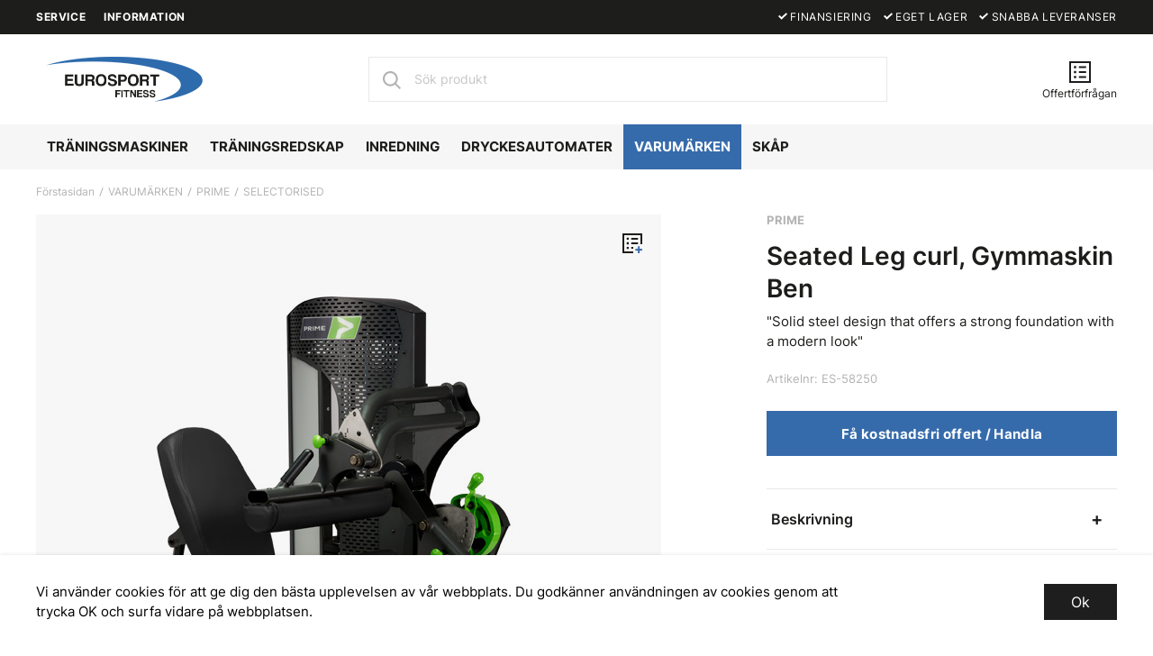

--- FILE ---
content_type: text/html; charset=UTF-8
request_url: https://eurosportfitness.se/seated-leg-curl-gymmaskin-ben-prime/
body_size: 20248
content:

  




        <!doctype html>
    <html class="no-js antialiased" lang="sv">
      <head>
                  <title>Seated Leg curl, Gymmaskin Ben</title>
<meta http-equiv="Content-Type" content="text/html; charset=UTF-8">
<meta http-equiv="X-UA-Compatible" content="IE=edge">
<meta name="format-detection" content="telephone=no">
<meta id="viewport" name="viewport" content="width=device-width, initial-scale=1.0, minimum-scale=1.0">
<meta name="description" content="Eurosport Fitness är en komplett leverantör av träningsredskap till företag och privatpersoner, vi erbjuder ”lönsam utrustning” och värnar om våra kunder.">
<meta name="keywords" content="">

<meta name="dc.title" content="Seated Leg curl, Gymmaskin Ben">
<meta name="dc.description" content="Eurosport Fitness är en komplett leverantör av träningsredskap till företag och privatpersoner, vi erbjuder ”lönsam utrustning” och värnar om våra kunder.">
<meta name="dc.subject" content="">
<meta name="dc.language" content="sv">



        
  <link rel="canonical" href="https://eurosportfitness.se/seated-leg-curl-gymmaskin-ben-prime/">

          
          
          
                      <link rel="stylesheet" id="global-style" href="/static/ebfa37016550eb2074d97f9f73a548febabea4092c17811587b8491a4a9df95a/template/eurosportfitness_live/temp/.build.css">
          
          	<link rel="icon" type="image/png" href="/image/1036/favicon-16x16_blue.png" sizes="32x32">
	<link rel="apple-touch-icon" href="/image/1036/favicon-16x16_blue.png" sizes="180x180">
                              <script>var language_variables = JSON.parse("\u007B\u0022TEXT_YOU_NEED_X_PACKAGES\u0022\u003A\u0022Du\u0020beh\\u00f6ver\u0020\u0025s\u0020paket\u0022,\u0022TEXT_CHOSEN\u0022\u003A\u0022Valda\u0022,\u0022TEXT_CHOSEN_SINGULAR\u0022\u003A\u0022Vald\u0022,\u0022CHOOSE_VARIANT\u0022\u003A\u0022V\\u00e4lj\u0020variant\u0022,\u0022CHOOSE_VARIANTS\u0022\u003A\u0022V\\u00e4lj\u0020varianter\u0022\u007D");</script>
          <script>var vendre_config = JSON.parse("\u007B\u0022general\u0022\u003A\u007B\u0022version\u0022\u003A\u00221337\u0022,\u0022show_only_prices_larger_than_zero\u0022\u003Atrue,\u0022load_foundation_js\u0022\u003Atrue,\u0022manufacturers_category_id\u0022\u003A\u00220\u0022,\u0022transition\u002Draw\u0022\u003A\u00220.2s\u0022,\u0022show_right_mobile_menu\u0022\u003Atrue,\u0022cart_slide_in\u0022\u003Atrue,\u0022show_info_buttons\u0022\u003Atrue,\u0022show_customer_type_popup\u0022\u003Afalse,\u0022show_left_to_free_shipping\u0022\u003Afalse,\u0022pricelist_special_price\u0022\u003Afalse,\u0022mobile_menu_full_row_trigger_dropdown\u0022\u003Atrue,\u0022animate_to_cart\u0022\u003Atrue,\u0022display_product_added_modal\u0022\u003Afalse,\u0022use_accordion_with_arrows\u0022\u003Afalse,\u0022use_responsive_images\u0022\u003Atrue,\u0022use_responsive_images_interval\u0022\u003Atrue,\u0022responsive_images_interval_px_width\u0022\u003A\u0022160\u0022,\u0022use_lazyload_on_product_list_images\u0022\u003Atrue,\u0022lazyload_product_list_images_px_before_viewport\u0022\u003A\u0022400\u0022,\u0022image\u002Dbackground\u002Dcolor\u002Draw\u0022\u003A\u0022\u0023f2f2f2\u0022,\u0022cookie_bar\u0022\u003A\u0022light\u0022,\u0022force_login\u0022\u003Afalse,\u0022product\u002Dimages\u002Ddynamic\u002Dsize\u002Dpadding\u002Draw\u0022\u003A\u0022100\u0025\u0022,\u0022favorites_page_id\u0022\u003A\u002282\u0022,\u0022global\u002Dwidth\u002Draw\u0022\u003A\u00221215px\u0022,\u0022grid\u002Dspacing\u002Dmobile\u002Draw\u0022\u003A\u002220px\u0022,\u0022grid\u002Dspacing\u002Dipad\u002Draw\u0022\u003A\u002220px\u0022,\u0022grid\u002Dspacing\u002Ddesktop\u002Draw\u0022\u003A\u002220px\u0022,\u0022grid\u002Dcolumn\u002Dgutter\u002Dsmall\u002Draw\u0022\u003A\u00228px\u0022,\u0022grid\u002Dcolumn\u002Dgutter\u002Dmedium\u002Draw\u0022\u003A\u002215px\u0022,\u0022border\u002Dradius\u002Draw\u0022\u003A\u00220px\u0022,\u0022theme\u002Dprimary\u002Dcolor\u0022\u003A\u0022\u0023366bab\u0022,\u0022theme\u002Dsecondary\u002Dcolor\u0022\u003A\u0022\u0023a3e7fc\u0022,\u0022theme\u002Dcomplement\u002Dcolor\u0022\u003A\u0022\u0023505b66\u0022,\u0022theme\u002Dborder\u002Dcolor\u0022\u003A\u0022\u0023e8e8e8\u0022,\u0022body\u002Dbackground\u0022\u003A\u0022\u0023ffffff\u0022,\u0022light\u002Dgray\u002Draw\u0022\u003A\u0022\u0023f6f6f6\u0022,\u0022medium\u002Dgray\u002Draw\u0022\u003A\u0022\u0023b3b3b3\u0022,\u0022dark\u002Dgray\u002Draw\u0022\u003A\u0022\u0023494949\u0022,\u0022black\u002Draw\u0022\u003A\u0022\u00231d1d1b\u0022,\u0022white\u002Draw\u0022\u003A\u0022\u0023ffffff\u0022,\u0022theme\u002Dsuccess\u002Dcolor\u0022\u003A\u0022\u002352aa5e\u0022,\u0022theme\u002Dwarning\u002Dcolor\u0022\u003A\u0022\u0023e9b44c\u0022,\u0022theme\u002Dalert\u002Dcolor\u0022\u003A\u0022\u0023db3a34\u0022,\u0022body\u002Dfont\u002Dcolor\u0022\u003A\u0022\u00231d1d1b\u0022,\u0022complement\u002Dfont\u002Dcolor\u0022\u003A\u0022\u00239e9e9e\u0022,\u0022price\u002Dcolor\u0022\u003A\u0022\u00231d1d1b\u0022,\u0022price\u002Dnew\u002Dcolor\u0022\u003A\u0022\u0023db3a34\u0022,\u0022price\u002Dold\u002Dcolor\u0022\u003A\u0022\u0023b3b3b3\u0022,\u0022product\u002Dnew\u002Dtag\u002Dcolor\u0022\u003A\u0022\u0023366bab\u0022,\u0022product\u002Doverlay\u002Dcolor\u0022\u003A\u0022rgba\u00280,\u00200,\u00200,\u00200.03\u0029\u0022,\u0022favorite\u002Dicon\u002Doutline\u002Dcolor\u0022\u003A\u0022\u00231d1d1b\u0022,\u0022favorite\u002Dicon\u002Dsolid\u002Dcolor\u0022\u003A\u0022\u00231d1d1b\u0022\u007D,\u0022font\u0022\u003A\u007B\u0022use\u002Dgoogle\u002Dfont\u0022\u003Afalse,\u0022body\u002Dfont\u002Dfamily\u002Dgoogle\u002Dfont\u0022\u003A\u0022Inter\u0022,\u0022header\u002Dfont\u002Dfamily\u002Dgoogle\u002Dfont\u0022\u003A\u0022Inter\u0022,\u0022global\u002Dlineheight\u002Draw\u0022\u003A\u00221.38\u0022,\u0022global\u002Dletter\u002Dspacing\u002Draw\u0022\u003A\u0022normal\u0022,\u0022paragraph\u002Dlineheight\u002Draw\u0022\u003A\u00221.5\u0022,\u0022paragraph\u002Dletter\u002Dspacing\u002Draw\u0022\u003A\u0022normal\u0022,\u0022header\u002Dlineheight\u002Draw\u0022\u003A\u00221.3\u0022,\u0022header\u002Dletter\u002Dspacing\u002Draw\u0022\u003A\u0022normal\u0022,\u0022header\u002Dfont\u002Dweight\u002Draw\u0022\u003A\u0022600\u0022,\u0022header\u002Dmargin\u002Dbottom\u002Draw\u0022\u003A\u00228px\u0022,\u0022h1\u002Dmobile\u002Dsize\u002Draw\u0022\u003A\u002230px\u0022,\u0022h1\u002Dipad\u002Dsize\u002Draw\u0022\u003A\u002232px\u0022,\u0022h2\u002Dmobile\u002Dsize\u002Draw\u0022\u003A\u002226px\u0022,\u0022h2\u002Dipad\u002Dsize\u002Draw\u0022\u003A\u002228px\u0022,\u0022h3\u002Dmobile\u002Dsize\u002Draw\u0022\u003A\u002224px\u0022,\u0022h3\u002Dipad\u002Dsize\u002Draw\u0022\u003A\u002226px\u0022,\u0022h4\u002Dmobile\u002Dsize\u002Draw\u0022\u003A\u002221px\u0022,\u0022h4\u002Dipad\u002Dsize\u002Draw\u0022\u003A\u002223px\u0022,\u0022h5\u002Dmobile\u002Dsize\u002Draw\u0022\u003A\u002218px\u0022,\u0022h5\u002Dipad\u002Dsize\u002Draw\u0022\u003A\u002220px\u0022,\u0022h6\u002Dmobile\u002Dsize\u002Draw\u0022\u003A\u002216px\u0022,\u0022h6\u002Dipad\u002Dsize\u002Draw\u0022\u003A\u002218px\u0022,\u0022category\u002Dtitle\u002Dline\u002Dheight\u002Draw\u0022\u003A\u00221.2\u0022,\u0022h1\u002Dmobile\u002Dcategory\u002Dtitle\u002Dsize\u002Draw\u0022\u003A\u002224px\u0022,\u0022h1\u002Dipad\u002Dcategory\u002Dtitle\u002Dsize\u002Draw\u0022\u003A\u002236px\u0022,\u0022product\u002Dtitle\u002Dline\u002Dheight\u002Draw\u0022\u003A\u00221.3\u0022,\u0022h1\u002Dmobile\u002Dproduct\u002Dtitle\u002Dsize\u002Draw\u0022\u003A\u002224px\u0022,\u0022h1\u002Dipad\u002Dproduct\u002Dtitle\u002Dsize\u002Draw\u0022\u003A\u002228px\u0022,\u0022hero\u002Dline\u002Dheight\u002Draw\u0022\u003A\u00221.2\u0022,\u0022superhero\u002Dmobile\u002Dsize\u002Draw\u0022\u003A\u002244px\u0022,\u0022superhero\u002Dipad\u002Dsize\u002Draw\u0022\u003A\u002272px\u0022,\u0022middlehero\u002Dmobile\u002Dsize\u002Draw\u0022\u003A\u002236px\u0022,\u0022middlehero\u002Dipad\u002Dsize\u002Draw\u0022\u003A\u002260px\u0022,\u0022hero\u002Dmobile\u002Dsize\u002Draw\u0022\u003A\u002232px\u0022,\u0022hero\u002Dipad\u002Dsize\u002Draw\u0022\u003A\u002248px\u0022,\u0022semihero\u002Dmobile\u002Dsize\u002Draw\u0022\u003A\u002227px\u0022,\u0022semihero\u002Dipad\u002Dsize\u002Draw\u0022\u003A\u002236px\u0022,\u0022smallhero\u002Dmobile\u002Dsize\u002Draw\u0022\u003A\u002222px\u0022,\u0022smallhero\u002Dipad\u002Dsize\u002Draw\u0022\u003A\u002224px\u0022\u007D,\u0022top_bar\u0022\u003A\u007B\u0022show_top_bar_mobile\u0022\u003Atrue,\u0022show_top_bar_desktop\u0022\u003Atrue,\u0022top_bar_page_ids\u0022\u003A\u002216,17\u0022,\u0022show_top_bar_currencies\u0022\u003Afalse,\u0022show_top_bar_infopages\u0022\u003Atrue,\u0022show_top_bar_languages\u0022\u003Afalse,\u0022show_top_bar_markets\u0022\u003Afalse,\u0022show_top_bar_selling_points\u0022\u003Atrue,\u0022show_top_bar_vat\u0022\u003Afalse,\u0022top_bar_infopages_position_right\u0022\u003Afalse,\u0022top_bar_selling_points_position\u0022\u003A\u0022center\u0022,\u0022top\u002Dbar\u002Dheight\u002Draw\u0022\u003A\u002238px\u0022,\u0022header\u002Dtop\u002Dbar\u002Dbg\u0022\u003A\u0022\u00231d1d1b\u0022\u007D,\u0022search\u0022\u003A\u007B\u0022show_pages_in_search_result\u0022\u003Atrue\u007D,\u0022page_header\u0022\u003A\u007B\u0022header_design\u0022\u003A\u0022header1\u0022,\u0022header_icons\u0022\u003A\u0022package1\u0022,\u0022header\u002Dlogo\u002Dheight\u002Dmobile\u002Draw\u0022\u003A\u002234px\u0022,\u0022header\u002Dlogo\u002Dpadding\u002Dmobile\u002Draw\u0022\u003A\u002215px\u0022,\u0022header\u002Dlogo\u002Dheight\u002Ddesktop\u002Draw\u0022\u003A\u002250px\u0022,\u0022header\u002Dlogo\u002Dpadding\u002Ddesktop\u002Draw\u0022\u003A\u002225px\u0022,\u0022header\u002Dmenu\u002Dheight\u002Ddesktop\u002Draw\u0022\u003A\u002250px\u0022,\u0022mobile_header_menu\u0022\u003A\u0022mobile_menu1\u0022,\u0022mobile_menu_side_scroll\u0022\u003Afalse,\u0022drop_menu\u0022\u003A\u0022all\u002Dhorizontal\u0022,\u0022drop_menu_click\u0022\u003Atrue,\u0022show_category_depth\u0022\u003A\u00222\u0022,\u0022show_only_the_collection_category_dropdown\u0022\u003Afalse,\u0022pages_menu_id\u0022\u003A\u002273\u0022,\u0022doofinder_search\u0022\u003Atrue,\u0022header\u002Dmobile\u002Dbg\u0022\u003A\u0022\u0023ffffff\u0022,\u0022header\u002Dmobile\u002Dmenu\u002Dbg\u0022\u003A\u0022\u0023ffffff\u0022,\u0022header\u002Dmobile\u002Dmenu\u002Dborder\u002Dcolor\u0022\u003A\u0022\u0023d9d9d9\u0022,\u0022header\u002Dmobile\u002Dmenu\u002Dactive\u002Dbackground\u002Dcolor\u0022\u003A\u0022\u0023d9d9d9\u0022,\u0022header\u002Dmobile\u002Dmenu\u002Dfooter\u002Dbackground\u002Dcolor\u0022\u003A\u0022\u0023d9d9d9\u0022,\u0022header\u002Dmobile\u002Dmenu\u002Dborder\u002Dsize\u002Draw\u0022\u003A\u00221px\u0022,\u0022header\u002Ddesktop\u002Dbg\u0022\u003A\u0022\u0023ffffff\u0022,\u0022header\u002Ddesktop\u002Dmenu\u002Dbg\u0022\u003A\u0022\u0023f6f6f6\u0022,\u0022header\u002Dmenu\u002Ddropdown\u002Dbig\u002Dcolor\u0022\u003A\u0022\u0023ffffff\u0022\u007D,\u0022page_footer\u0022\u003A\u007B\u0022footer_design\u0022\u003A\u0022footer1\u0022,\u0022one_to_three_gallery_page_ids_for_footer\u0022\u003A\u002216,17\u0022,\u0022show_footer_newsletter\u0022\u003Atrue,\u0022newsletter\u002Dbutton\u002Dcolor\u0022\u003A\u0022\u0023ffffff\u0022,\u0022show_social_follow_icons_footer\u0022\u003Atrue,\u0022show_social_follow_icons_footer_folder\u0022\u003A\u0022original\u0022,\u0022show_social_follow_icons_footer_color\u0022\u003Afalse,\u0022show_copyright\u0022\u003Atrue,\u0022show_vendre_link\u0022\u003Atrue,\u0022footer\u002Dbg\u0022\u003A\u0022\u00231d1d1b\u0022,\u0022footer\u002Dsecondary\u002Dbg\u0022\u003A\u0022\u0023161615\u0022,\u0022footer_text_center\u0022\u003Afalse,\u0022footer_custom_text_color\u0022\u003Atrue,\u0022footer\u002Dtext\u002Dcolor\u0022\u003A\u0022\u0023fff\u0022,\u0022footer_copyright_custom_text_color\u0022\u003Atrue,\u0022footer\u002Dcopyright\u002Dtext\u002Dcolor\u0022\u003A\u0022\u0023494949\u0022,\u0022footer\u002Dsocial\u002Dicons\u002Dsize\u002Draw\u0022\u003A\u002230px\u0022,\u0022footer\u002Dsocial\u002Dicons\u002Dpadding\u002Draw\u0022\u003A\u002215px\u0022,\u0022footer_headings_bold\u0022\u003Atrue,\u0022footer_headings_uppercase\u0022\u003Afalse\u007D,\u0022product_listing\u0022\u003A\u007B\u0022product_tag_id\u0022\u003A\u002265\u0022,\u0022product\u002Dbox\u002Dbackground\u0022\u003A\u0022\u0023fff\u0022,\u0022show_sort_button\u0022\u003Afalse,\u0022product_listing_grid_design\u0022\u003A\u0022product_listing_centered\u0022,\u0022show_quantity_input_in_product_listing\u0022\u003Atrue,\u0022product_listing_show_second_image_hover\u0022\u003Atrue,\u0022show_discount_in_productbox\u0022\u003Atrue,\u0022show_product_overlay\u0022\u003Atrue,\u0022show_product_border\u0022\u003Afalse,\u0022show_variant_information\u0022\u003Afalse,\u0022show_brand_information\u0022\u003Atrue,\u0022product_listing_article_number\u0022\u003Afalse,\u0022show_recomended_price\u0022\u003Afalse,\u0022show_stock_status\u0022\u003Afalse,\u0022product_listing_allow_design_toggle\u0022\u003Afalse,\u0022product_listing_default_design\u0022\u003A\u0022grid\u0022,\u0022product_listing_row_design\u0022\u003A\u0022product_listing_standard\u0022,\u0022use_content_position\u0022\u003A\u0022left\u0022,\u0022products_per_row_xxlarge\u0022\u003A\u00224\u0022,\u0022products_per_row_xlarge\u0022\u003A\u00224\u0022,\u0022products_per_row_large\u0022\u003A\u00224\u0022,\u0022products_per_row_medium\u0022\u003A\u00223\u0022,\u0022products_per_row_small\u0022\u003A\u00222\u0022\u007D,\u0022listing\u0022\u003A\u007B\u0022categories_left\u0022\u003A\u0022none\u0022,\u0022filter_design\u0022\u003A\u0022compact\u0022,\u0022filter_left_summary\u0022\u003Afalse,\u0022show_category_overlay\u0022\u003Atrue,\u0022category\u002Dbackground\u002Dfont\u002Dcolor\u0022\u003A\u0022\u0023fefefe\u0022,\u0022category\u002Doverlay\u002Dcolor\u0022\u003A\u0022rgba\u00280,\u00200,\u00200,\u00200\u0029\u0022,\u0022show_category_image_mobile\u0022\u003Afalse,\u0022show_count_products\u0022\u003Atrue,\u0022full_top_image\u0022\u003Afalse,\u0022center_description\u0022\u003Afalse,\u0022show_category_image_as_background\u0022\u003Atrue,\u0022show_category_image_as_background_full_width\u0022\u003Afalse,\u0022auto_pagination\u0022\u003Atrue,\u0022show_subcategories\u0022\u003Atrue,\u0022auto_pagination_scrolls\u0022\u003A\u00223\u0022\u007D,\u0022product\u0022\u003A\u007B\u0022show_product_images_thumbnails\u0022\u003Atrue,\u0022show_product_images_thumbnails_left\u0022\u003Afalse,\u0022show_brand\u0022\u003Atrue,\u0022show_brand_as_image\u0022\u003Afalse,\u0022sticky_buy_mobile\u0022\u003Afalse,\u0022variant_design\u0022\u003A\u0022buttons\u0022,\u0022attribute_design\u0022\u003A\u0022buttons\u0022,\u0022show_attribute_labels\u0022\u003Atrue,\u0022combine_variants\u0022\u003Atrue,\u0022show_variant_choice_image\u0022\u003Atrue,\u0022show_variant_choice_image_as_circle\u0022\u003Atrue,\u0022use_question_about_product\u0022\u003Afalse,\u0022show_tags\u0022\u003Atrue,\u0022show_tags_image\u0022\u003Afalse,\u0022show_tags_gray\u0022\u003Atrue,\u0022show_related_products\u0022\u003Atrue,\u0022show_related_products_from_category\u0022\u003Afalse,\u0022show_last_viewed_products\u0022\u003Afalse,\u0022related_category_for_color\u0022\u003A\u0022\u0022,\u0022show_manufacturer_description_in_tabs\u0022\u003Atrue,\u0022show_article_number\u0022\u003Atrue,\u0022show_ean_number\u0022\u003Afalse,\u0022show_partners_stock\u0022\u003Afalse,\u0022show_product_page_usp\u0022\u003Afalse,\u0022show_associated_products\u0022\u003Atrue,\u0022short_desc_sentences\u0022\u003A\u00222\u0022,\u0022show_description\u0022\u003A\u0022short\u0022,\u0022show_quantity_discounts\u0022\u003Afalse,\u0022show_instock_status\u0022\u003Afalse,\u0022show_instock_status_current_customer\u0022\u003Afalse,\u0022show_instock_status_amount\u0022\u003Afalse,\u0022show_instock_status_amount_current_customer\u0022\u003Afalse,\u0022show_tabs\u0022\u003Atrue,\u0022show_b2b_registration\u0022\u003Afalse,\u0022b2b_registration_page_link\u0022\u003A\u00220\u0022,\u0022show_review_summary\u0022\u003Afalse,\u0022show_auto_generated_pdf_file\u0022\u003Afalse,\u0022show_files_in_separate_tab\u0022\u003Atrue,\u0022show_embedded_video_in_description_tab\u0022\u003Atrue,\u0022show_embedded_video_in_slideshow\u0022\u003Afalse,\u0022embedded_video_in_slideshow_position\u0022\u003A\u00222\u0022,\u0022product_image_mouseover_zoom\u0022\u003Afalse,\u0022product_image_column_size_desktop\u0022\u003A\u00227\u0022,\u0022show_vat_text\u0022\u003Atrue,\u0022show_total_final_price\u0022\u003Afalse,\u0022content_hub_perfect_match_only\u0022\u003Afalse\u007D,\u0022checkout\u0022\u003A\u007B\u0022limit_page_header\u0022\u003Atrue,\u0022hide_page_footer\u0022\u003Atrue,\u0022orientation\u0022\u003A\u0022horizontal\u0022,\u0022payment_shipping_method_design\u0022\u003A\u0022horizontal\u0022,\u0022show_count_cart\u0022\u003Atrue,\u0022show_country_choice\u0022\u003Atrue,\u0022show_delivery_address\u0022\u003Atrue,\u0022show_choose_address\u0022\u003Afalse,\u0022show_shipping_description\u0022\u003Atrue,\u0022show_payment_description\u0022\u003Afalse,\u0022show_payment_if_one\u0022\u003Afalse,\u0022show_choose_delivery_address\u0022\u003Atrue,\u0022show_external_shipping\u0022\u003Afalse,\u0022upsale_category_id\u0022\u003A\u0022258\u0022,\u0022show_vat_validation\u0022\u003Atrue,\u0022show_upsale_category\u0022\u003Afalse,\u0022pickup_place\u0022\u003Atrue,\u0022budbee\u0022\u003Afalse,\u0022hide_freight\u0022\u003Afalse,\u0022show_price_per_unit\u0022\u003Afalse,\u0022show_package_content\u0022\u003Afalse,\u0022show_total_content\u0022\u003Afalse,\u0022show_item_price\u0022\u003Afalse,\u0022show_input_on_quantity\u0022\u003Afalse,\u0022show_voucher\u0022\u003Atrue,\u0022show_customer_type\u0022\u003Afalse\u007D,\u0022tracking\u0022\u003A\u007B\u0022nosto_id\u0022\u003A\u0022\u0022,\u0022enhanced_ecommerce\u0022\u003Afalse\u007D,\u0022account\u0022\u003A\u007B\u0022show_favorites\u0022\u003Atrue,\u0022show_most_ordered\u0022\u003Atrue,\u0022show_address_book\u0022\u003Atrue\u007D,\u0022sharing\u0022\u003A\u007B\u0022facebook_meta\u0022\u003Atrue,\u0022show_icons\u0022\u003Atrue,\u0022facebook\u0022\u003Atrue,\u0022twitter\u0022\u003Atrue,\u0022linkedin\u0022\u003Atrue,\u0022tumblr\u0022\u003Atrue,\u0022google\u0022\u003Atrue,\u0022pinterest\u0022\u003Atrue\u007D,\u0022google_data_types\u0022\u003A\u007B\u0022active\u0022\u003Atrue,\u0022info\u0022\u003Atrue,\u0022product\u0022\u003Atrue,\u0022breadcrumb\u0022\u003Atrue,\u0022social\u0022\u003Atrue,\u0022search\u0022\u003Atrue\u007D,\u0022markets\u0022\u003A\u007B\u0022show_popup\u0022\u003Afalse,\u0022select_by_market\u0022\u003Atrue,\u0022select_by_country\u0022\u003Atrue,\u0022country_dropdown\u0022\u003Atrue,\u0022suggest_from_ip_lookup\u0022\u003Atrue,\u0022use_suggestion_as_default\u0022\u003Atrue,\u0022show_mismatch\u0022\u003Afalse\u007D\u007D");</script>

                    <script>
  // Nice-to-have: Move this to Vuex

  var vendreFavoritesCustomersProductsList = JSON.parse("false");
  var vendreCustomCustomersProductsLists = JSON.parse("\u005B\u005D");
</script>

          <script>
            window.VendreCurrencyFormatter = (function(number) {let thousands_point = JSON.parse('" "');let decimal_places = JSON.parse('"0"');let decimal_separator = JSON.parse('","');let symbol_left = JSON.parse('""');let symbol_right = JSON.parse('" kr"');number = parseFloat(number) || 0;let rounded = number.toFixed(decimal_places);let match = rounded.toString().match(/(-?)(\d+)(?:\.(\d*))?/);if (!match) {return '';}let sign = match[1];let integer = match[2];let fractional = match[3] || '';if (integer >= 1000 && thousands_point.length) {integer = integer.replace(/\B(?=(\d{3})+(?!\d))/g, thousands_point);}if (fractional.length < decimal_places) {fractional += new Array(decimal_places - fractional.length).join('0');}if (decimal_places == 0) {decimal_separator = '';}number = sign + symbol_left + integer + decimal_separator + fractional + symbol_right;return number;});
          </script>

                      
<script type="text/x-template" data-vue-component="brands-list">
  <div class="brands-list-wrapper">
    <ul class="alphabet-list">
      <li v-for="(value, key) in alphabetList" class="alphabet-item" @click="value.length ? sortManufactors(key) : '' ">
        <span class="alpabet-span" :class="{'disabled': !value.length, 'active' : activeLetter == key }">{{ key }}</span>
      </li>
    </ul>

    <div class="manufacture-list-wrapper" :class="{'manufacture-flex': sort }">
      <div class="manufacture-list" v-for="(value, key) in sortedArray" v-if="value.length" :class="{'extra-width' : hasBeenFilterd }">
        <h2>{{ key }}</h2>
        <ul class="manufacture-list-headline row" :class="{'manufacture-list-flex' : sort ? (hasBeenFilterd ? align : '') : align }">
          <li class="manufacture-list-box" v-for="brand in value">
            <a :href="brand.href">
              <h6 :class="{'extra-bold': description }">{{ brand.name }}</h6>
              <p v-if="description && brand.description" v-html="brand.description"></p>
            </a>
          </li>
        </ul>
      </div>
    </div>

    <div class="brands-reset-wrapper">
      <button v-if="hasBeenFilterd" class="button primary center" @click="resetFilter()">
        {{ langstr['BUTTON_CLEAR_FILTERS'] }}
      </button>
    </div>

  </div>
</script>
                      

<script type="text/x-template" data-vue-component="example-list">
  <div>
    <ul v-on:click="reverseList">
      <li><strong>{{ langstr['P_FAVORITES_LISTING_DESCRIPTION'] }}</strong></li>
      <example-list-row v-for="item in list" :key="item.id" :name="item.name"></example-list-row>
    </ul>
    <div>List type: {{ listType }}</div>
    <div>User agent: {{ userAgent }}</div>
  </div>
</script>

                      
<script type="text/x-template" data-vue-component="example-list-row">
  <li>{{ name }}</li>
</script>

                                                                                                                                    

<script type="text/x-template" data-vue-component="customers-products-lists-header-heart">
  <div>
    <a :href="favoritesHref" :class="[{ 'has-favorites' : count > 0 }, initClass]" :title="favoritesPage" ref="headerHeart" data-favorite-animation>
      <div class="heart-icon" v-if="count < 1" v-html="svgHeart"></div>
      <div class="heart-icon" v-if="count > 0" v-html="svgHeartSolid"></div>
      <span class="title" v-html="count" v-cloak></span>
    </a>
  </div>
</script>

                                                                  

<script type="text/x-template" data-vue-component="market-popup">
  <aside id="market-popup" class="popup centered market-popup" :class="{ 'active' : active }">
    <div class="popup-inner">
      <div class="markets" :class="{ 'slide': activeSlide == 2 }">
        <h4>{{ langstr['MARKET_POPUP_TITLE'] }}</h4>
        <div class="selected-market-wrapper" v-if="selectedMarket">
          <h5 class="selected-market">
            <img v-if="selectedMarket.image" :src="selectedMarket.image.image">
            {{ selectedMarket.name }}
          </h5>

          <ul class="market-info">
            <li v-if="selectedMarket.currency_code">{{ langstr['CURRENCY'] }} <span class="currency">{{ selectedMarket.currency_code }}</span></li>
            <li>{{ langstr['LANGUAGE'] }} {{ selectedLanguage.name }}</li>
          </ul>
        </div>

        <h5 v-if="selectByCountry && !selectByMarketAndCountry">{{ langstr['MARKET_POPUP_SUGGESTION_TEXT'] }}</h5>

        <div v-if="!selectByCountry || selectByMarketAndCountry">
          <span v-for="market in markets" class="market-link" @click="setSelectedMarket($event)" :key="market.id" :vkey="market.id" :class="{ 'active': market.id == selectedMarket.id }">
            <img v-if="market.image" :src="market.image.image">
            {{ market.name }}
            <span v-html="svg['angleRight']"></span>
          </span>
        </div>

        <select v-else-if="countryDropdown" @change="setSelectedCountry($event)" v-model="selectedCountryId">
          <option v-for="country in marketCountries" :value="country.id">{{ country.name }}</option>
        </select>

        <div v-else>
          <span v-for="country in marketCountries" class="country-link" @click="setSelectedCountry($event)" :key="country.id" :vkey="country.id" :class="{ 'active': country.id == selectedCountry.id }">
            {{ country.name }}
          </span>
        </div>

        <div class="session-mismatch-wrapper text-center" v-if="showMismatch && storedMarketSelection && sessionMarket">
          {{ langstr['MARKET_POPUP_MISMATCH_TEXT'] }}
          <div v-if="storedMarketSelection.marketId != sessionMarket.id" class="session-mismatch-market">{{ sessionMarket.name }}</div>
          <div v-if="storedMarketSelection.countryId != sessionCountry.id" class="session-mismatch-country">{{ sessionCountry.name }}</div>
        </div>

        <button v-if="!selectByMarketAndCountry && selectByCountry && countryDropdown" @click="confirmSelection()" class="button primary market-popup-button">{{ langstr['MARKET_POPUP_BUTTON_TEXT'] }}</button>
      </div>

      <div v-if="selectByMarketAndCountry" class="countries" :class="{ 'slide': activeSlide == 2 }">
        <div class="selected-market-wrapper" v-if="selectedMarket">
          <h4>{{ langstr['MARKET_POPUP_SELECTED_MARKET'] }}</h4>
          <h5 class="selected-market">
            <img v-if="selectedMarket.image" :src="selectedMarket.image.image" :title="selectedMarket.name">
            {{ selectedMarket.name }}
            <span class="change-market" @click="setActiveSlide(1)">{{ langstr['CHANGE'] }}</span>
          </h5>
        </div>

        <select v-if="countryDropdown" @change="setSelectedCountry($event)" v-model="selectedCountryId"> 
          <option v-for="country in selectedMarketCountries" :value="country.id">{{ country.name }}</option>
        </select>

        <div v-else>
          <span v-for="country in selectedMarketCountries" class="country-link" @click="setSelectedCountry($event)" :key="country.id" :vkey="country.id" :class="{ 'active': country.id == selectedCountry.id }">
            <img :src="country.image" :title="country.name">
            {{ country.name }}
          </span>
        </div>

        <button v-if="countryDropdown" @click="confirmSelection()" class="button primary market-popup-button">{{ langstr['MARKET_POPUP_BUTTON_TEXT'] }}</button>
      </div>
    </div>
  </aside>
</script>

                                                                                        

<script type="text/x-template" data-vue-component="vat-toggle">
  <div class="vat-toggle">
    <button @click="setVatDisplayAndReloadPage(0)" :class="[currentVatDisplay == 0 ? 'active' : '']">{{ langstr['PRICES_VAT_TEXT_4'] }}</button>
    <button @click="setVatDisplayAndReloadPage(1)" :class="[currentVatDisplay == 1 ? 'active' : '']">{{ langstr['PRICES_VAT_TEXT_2'] }}</button>
  </div>
</script>

          
          
        <script src="/template/eurosportfitness_live/js/vendor/vue-2.5.16.min.js"></script>
                                                                                                                                                                            
  <script src="/static/e90789b031158b5bb71a74e310ce79a6ab29135fa197e25925a7ccb1d454a562/template/eurosportfitness_live/temp/.build.js"></script>

        
        
                    <meta property="og:site_name" content="eurosportfitness.se">
  <meta property="og:title" content="Seated Leg curl, Gymmaskin Ben">
  <meta property="og:url" content="https://eurosportfitness.se/seated-leg-curl-gymmaskin-ben-prime/">
      <meta property="og:description" content="The Evolution line by PRIME sets the standard for strength training equipment. Evolution equipment features:+ Newly designed smaller footprint maximizes the efficient use of floor space.+ Solid steel design that offers a strong foundation with a modern look.+ Precision-cut metal weight stack shield for superior durability and visual appeal.+ SmartCam technology with an improved strength curve and range of motion.+ Add-on weight system, allowing 5-pound increments with just the turn of a handle.
The EVOLUTION line includes: Arm Curl, Leg Extension, Chest Press, Lat Pulldown, Leg Press, Seat...">
    <meta property="og:type" content="product">
  <meta property="og:locale" content="sv_SE">
            <meta property="og:image" content="https://eurosportfitness.se/image/675/PRIME-Evolution-Seated-Leg-Curl-Web.jpg">
    <meta property="og:image:width" content="800">
    <meta property="og:image:height" content="800">
            
                <meta name="google-site-verification" content="wmzblzNQKoG5BXxRQUJPeEumMXV1Hy4m8GJvGjUqgNM" />
<meta name="google-site-verification" content="0lr5ipKzNncW00ixAbRfSNoSaDsP0EF3Fs_o4zIElh0" />
      </head>

      <body class="wrapper-product">
                <aside class="mobile-menu header1" data-push data-slide-in-object="data-mobile-menu">
  <div class="mobile-menu-wrapper">

                            <ul>
            <li class="parent">
                              <span data-parent><?xml version="1.0" encoding="utf-8"?>
<!-- Generator: Adobe Illustrator 25.2.3, SVG Export Plug-In . SVG Version: 6.00 Build 0)  -->
<svg version="1.1" id="Layer_1" xmlns="http://www.w3.org/2000/svg" xmlns:xlink="http://www.w3.org/1999/xlink" x="0px" y="0px"
   viewBox="0 0 10 10" style="enable-background:new 0 0 10 10;" xml:space="preserve">
<polygon class="st0" points="10,4 6,4 6,0 4,0 4,4 0,4 0,6 4,6 4,10 6,10 6,6 10,6 "/>
</svg>
<svg width="10" height="2" viewBox="0 0 10 2" fill="none" xmlns="http://www.w3.org/2000/svg">
<rect x="10" width="2" height="10" transform="rotate(90 10 0)">
</svg>
</span>
                <a href="#" title="TRÄNINGSMASKINER" data-parent>TRÄNINGSMASKINER</a>
                      <ul class="menu-level-1">
          <li><a href="https://eurosportfitness.se/traningsmaskiner/">ALLA TRÄNINGSMASKINER</a></li>
              <li class="parent">        <span data-parent><?xml version="1.0" encoding="utf-8"?>
<!-- Generator: Adobe Illustrator 25.2.3, SVG Export Plug-In . SVG Version: 6.00 Build 0)  -->
<svg version="1.1" id="Layer_1" xmlns="http://www.w3.org/2000/svg" xmlns:xlink="http://www.w3.org/1999/xlink" x="0px" y="0px"
   viewBox="0 0 10 10" style="enable-background:new 0 0 10 10;" xml:space="preserve">
<polygon class="st0" points="10,4 6,4 6,0 4,0 4,4 0,4 0,6 4,6 4,10 6,10 6,6 10,6 "/>
</svg>
<svg width="10" height="2" viewBox="0 0 10 2" fill="none" xmlns="http://www.w3.org/2000/svg">
<rect x="10" width="2" height="10" transform="rotate(90 10 0)">
</svg>
</span>        <a href="https://eurosportfitness.se/kondition/" data-parent="">KONDITION</a>
                        <ul class="menu-level-2">
          <li><a href="https://eurosportfitness.se/kondition/">ALLA KONDITION</a></li>
              <li class="">        <a href="https://eurosportfitness.se/lopband/">LÖPBAND</a>
              </li>
          <li class="">        <a href="https://eurosportfitness.se/crosstrainer/">CROSSTRAINER</a>
              </li>
          <li class="">        <a href="https://eurosportfitness.se/traningscykel/">TRÄNINGSCYKEL</a>
              </li>
          <li class="">        <a href="https://eurosportfitness.se/roddmaskin/">RODDMASKIN</a>
              </li>
          <li class="">        <a href="https://eurosportfitness.se/skierg/">SKIERG</a>
              </li>
          <li class="">        <a href="https://eurosportfitness.se/trappmaskin/">TRAPPMASKIN</a>
              </li>
      </ul>

              </li>
          <li class="parent">        <span data-parent><?xml version="1.0" encoding="utf-8"?>
<!-- Generator: Adobe Illustrator 25.2.3, SVG Export Plug-In . SVG Version: 6.00 Build 0)  -->
<svg version="1.1" id="Layer_1" xmlns="http://www.w3.org/2000/svg" xmlns:xlink="http://www.w3.org/1999/xlink" x="0px" y="0px"
   viewBox="0 0 10 10" style="enable-background:new 0 0 10 10;" xml:space="preserve">
<polygon class="st0" points="10,4 6,4 6,0 4,0 4,4 0,4 0,6 4,6 4,10 6,10 6,6 10,6 "/>
</svg>
<svg width="10" height="2" viewBox="0 0 10 2" fill="none" xmlns="http://www.w3.org/2000/svg">
<rect x="10" width="2" height="10" transform="rotate(90 10 0)">
</svg>
</span>        <a href="https://eurosportfitness.se/styrkemaskiner/" data-parent="">STYRKEMASKINER</a>
                        <ul class="menu-level-2">
          <li><a href="https://eurosportfitness.se/styrkemaskiner/">ALLA STYRKEMASKINER</a></li>
              <li class="parent">        <span data-parent><?xml version="1.0" encoding="utf-8"?>
<!-- Generator: Adobe Illustrator 25.2.3, SVG Export Plug-In . SVG Version: 6.00 Build 0)  -->
<svg version="1.1" id="Layer_1" xmlns="http://www.w3.org/2000/svg" xmlns:xlink="http://www.w3.org/1999/xlink" x="0px" y="0px"
   viewBox="0 0 10 10" style="enable-background:new 0 0 10 10;" xml:space="preserve">
<polygon class="st0" points="10,4 6,4 6,0 4,0 4,4 0,4 0,6 4,6 4,10 6,10 6,6 10,6 "/>
</svg>
<svg width="10" height="2" viewBox="0 0 10 2" fill="none" xmlns="http://www.w3.org/2000/svg">
<rect x="10" width="2" height="10" transform="rotate(90 10 0)">
</svg>
</span>        <a href="https://eurosportfitness.se/selectorized-viktmagasin/" data-parent="">SELECTORIZED/VIKTMAGASIN</a>
                        <ul class="menu-level-3">
          <li><a href="https://eurosportfitness.se/selectorized-viktmagasin/">ALLA SELECTORIZED/VIKTMAGASIN</a></li>
              <li class="">        <a href="https://eurosportfitness.se/allstrength-selectorized/">Allstrength</a>
              </li>
          <li class="parent">        <span data-parent><?xml version="1.0" encoding="utf-8"?>
<!-- Generator: Adobe Illustrator 25.2.3, SVG Export Plug-In . SVG Version: 6.00 Build 0)  -->
<svg version="1.1" id="Layer_1" xmlns="http://www.w3.org/2000/svg" xmlns:xlink="http://www.w3.org/1999/xlink" x="0px" y="0px"
   viewBox="0 0 10 10" style="enable-background:new 0 0 10 10;" xml:space="preserve">
<polygon class="st0" points="10,4 6,4 6,0 4,0 4,4 0,4 0,6 4,6 4,10 6,10 6,6 10,6 "/>
</svg>
<svg width="10" height="2" viewBox="0 0 10 2" fill="none" xmlns="http://www.w3.org/2000/svg">
<rect x="10" width="2" height="10" transform="rotate(90 10 0)">
</svg>
</span>        <a href="https://eurosportfitness.se/prime-selectorized/" data-parent="">Prime</a>
                        <ul class="menu-level-4">
          <li><a href="https://eurosportfitness.se/prime-selectorized/">ALLA Prime</a></li>
              <li class="">        <a href="https://eurosportfitness.se/evolution/">Evolution</a>
              </li>
      </ul>

              </li>
          <li class="">        <a href="https://eurosportfitness.se/watson-selectorized/">Watson</a>
              </li>
      </ul>

              </li>
          <li class="parent">        <span data-parent><?xml version="1.0" encoding="utf-8"?>
<!-- Generator: Adobe Illustrator 25.2.3, SVG Export Plug-In . SVG Version: 6.00 Build 0)  -->
<svg version="1.1" id="Layer_1" xmlns="http://www.w3.org/2000/svg" xmlns:xlink="http://www.w3.org/1999/xlink" x="0px" y="0px"
   viewBox="0 0 10 10" style="enable-background:new 0 0 10 10;" xml:space="preserve">
<polygon class="st0" points="10,4 6,4 6,0 4,0 4,4 0,4 0,6 4,6 4,10 6,10 6,6 10,6 "/>
</svg>
<svg width="10" height="2" viewBox="0 0 10 2" fill="none" xmlns="http://www.w3.org/2000/svg">
<rect x="10" width="2" height="10" transform="rotate(90 10 0)">
</svg>
</span>        <a href="https://eurosportfitness.se/plate-loaded/" data-parent="">PLATE LOADED</a>
                        <ul class="menu-level-3">
          <li><a href="https://eurosportfitness.se/plate-loaded/">ALLA PLATE LOADED</a></li>
              <li class="">        <a href="https://eurosportfitness.se/watson-plate-loaded/">Watson</a>
              </li>
          <li class="">        <a href="https://eurosportfitness.se/allstrength-plate-loaded/">Allstrength</a>
              </li>
          <li class="">        <a href="https://eurosportfitness.se/prime-plate-loaded/">Prime</a>
              </li>
      </ul>

              </li>
          <li class="">        <a href="https://eurosportfitness.se/utomhusgym/">UTOMHUSGYM</a>
              </li>
          <li class="">        <a href="https://eurosportfitness.se/cable-cross/">CABLE CROSS</a>
              </li>
          <li class="">        <a href="https://eurosportfitness.se/draghandtag-grepp/">DRAGHANDTAG/GREPP</a>
              </li>
          <li class="">        <a href="https://eurosportfitness.se/ovrigt/">ÖVRIGT</a>
              </li>
      </ul>

              </li>
      </ul>

                          </li>
          </ul>
                  <ul>
            <li class="parent">
                              <span data-parent><?xml version="1.0" encoding="utf-8"?>
<!-- Generator: Adobe Illustrator 25.2.3, SVG Export Plug-In . SVG Version: 6.00 Build 0)  -->
<svg version="1.1" id="Layer_1" xmlns="http://www.w3.org/2000/svg" xmlns:xlink="http://www.w3.org/1999/xlink" x="0px" y="0px"
   viewBox="0 0 10 10" style="enable-background:new 0 0 10 10;" xml:space="preserve">
<polygon class="st0" points="10,4 6,4 6,0 4,0 4,4 0,4 0,6 4,6 4,10 6,10 6,6 10,6 "/>
</svg>
<svg width="10" height="2" viewBox="0 0 10 2" fill="none" xmlns="http://www.w3.org/2000/svg">
<rect x="10" width="2" height="10" transform="rotate(90 10 0)">
</svg>
</span>
                <a href="#" title="TRÄNINGSREDSKAP" data-parent>TRÄNINGSREDSKAP</a>
                      <ul class="menu-level-1">
          <li><a href="https://eurosportfitness.se/traningsredskap/">ALLA TRÄNINGSREDSKAP</a></li>
              <li class="parent">        <span data-parent><?xml version="1.0" encoding="utf-8"?>
<!-- Generator: Adobe Illustrator 25.2.3, SVG Export Plug-In . SVG Version: 6.00 Build 0)  -->
<svg version="1.1" id="Layer_1" xmlns="http://www.w3.org/2000/svg" xmlns:xlink="http://www.w3.org/1999/xlink" x="0px" y="0px"
   viewBox="0 0 10 10" style="enable-background:new 0 0 10 10;" xml:space="preserve">
<polygon class="st0" points="10,4 6,4 6,0 4,0 4,4 0,4 0,6 4,6 4,10 6,10 6,6 10,6 "/>
</svg>
<svg width="10" height="2" viewBox="0 0 10 2" fill="none" xmlns="http://www.w3.org/2000/svg">
<rect x="10" width="2" height="10" transform="rotate(90 10 0)">
</svg>
</span>        <a href="https://eurosportfitness.se/traningsutrustning/" data-parent="">TRÄNINGSUTRUSTNING</a>
                        <ul class="menu-level-2">
          <li><a href="https://eurosportfitness.se/traningsutrustning/">ALLA TRÄNINGSUTRUSTNING</a></li>
              <li class="parent">        <span data-parent><?xml version="1.0" encoding="utf-8"?>
<!-- Generator: Adobe Illustrator 25.2.3, SVG Export Plug-In . SVG Version: 6.00 Build 0)  -->
<svg version="1.1" id="Layer_1" xmlns="http://www.w3.org/2000/svg" xmlns:xlink="http://www.w3.org/1999/xlink" x="0px" y="0px"
   viewBox="0 0 10 10" style="enable-background:new 0 0 10 10;" xml:space="preserve">
<polygon class="st0" points="10,4 6,4 6,0 4,0 4,4 0,4 0,6 4,6 4,10 6,10 6,6 10,6 "/>
</svg>
<svg width="10" height="2" viewBox="0 0 10 2" fill="none" xmlns="http://www.w3.org/2000/svg">
<rect x="10" width="2" height="10" transform="rotate(90 10 0)">
</svg>
</span>        <a href="https://eurosportfitness.se/fria-vikter/" data-parent="">FRIA VIKTER</a>
                        <ul class="menu-level-3">
          <li><a href="https://eurosportfitness.se/fria-vikter/">ALLA FRIA VIKTER</a></li>
              <li class="">        <a href="https://eurosportfitness.se/hantlar/">HANTLAR</a>
              </li>
          <li class="">        <a href="https://eurosportfitness.se/kettlebells/">KETTLEBELLS</a>
              </li>
          <li class="">        <a href="https://eurosportfitness.se/skivstanger/">SKIVSTÄNGER</a>
              </li>
          <li class="">        <a href="https://eurosportfitness.se/viktskivor/">VIKTSKIVOR</a>
              </li>
          <li class="">        <a href="https://eurosportfitness.se/lasklovar/">LÅS/KLOVAR</a>
              </li>
          <li class="">        <a href="https://eurosportfitness.se/lyftflak/">LYFTFLAK</a>
              </li>
          <li class="">        <a href="https://eurosportfitness.se/handtaggrepp/">HANDTAG/GREPP</a>
              </li>
          <li class="">        <a href="https://eurosportfitness.se/forvaring-c381/">FÖRVARING</a>
              </li>
          <li class="">        <a href="https://eurosportfitness.se/tillbehor-c380/">TILLBEHÖR</a>
              </li>
      </ul>

              </li>
          <li class="">        <a href="https://eurosportfitness.se/riggarburar/">RIGGAR/BURAR</a>
              </li>
          <li class="">        <a href="https://eurosportfitness.se/traningsbank/">TRÄNINGSBÄNKAR</a>
              </li>
          <li class="">        <a href="https://eurosportfitness.se/traningsboll/">TRÄNINGSBOLLAR</a>
              </li>
          <li class="">        <a href="https://eurosportfitness.se/traningsmatta/">TRÄNINGSMATTOR</a>
              </li>
          <li class="">        <a href="https://eurosportfitness.se/gummiband/">TRÄNINGSBAND</a>
              </li>
          <li class="">        <a href="https://eurosportfitness.se/hopprep/">HOPPREP</a>
              </li>
      </ul>

              </li>
          <li class="parent">        <span data-parent><?xml version="1.0" encoding="utf-8"?>
<!-- Generator: Adobe Illustrator 25.2.3, SVG Export Plug-In . SVG Version: 6.00 Build 0)  -->
<svg version="1.1" id="Layer_1" xmlns="http://www.w3.org/2000/svg" xmlns:xlink="http://www.w3.org/1999/xlink" x="0px" y="0px"
   viewBox="0 0 10 10" style="enable-background:new 0 0 10 10;" xml:space="preserve">
<polygon class="st0" points="10,4 6,4 6,0 4,0 4,4 0,4 0,6 4,6 4,10 6,10 6,6 10,6 "/>
</svg>
<svg width="10" height="2" viewBox="0 0 10 2" fill="none" xmlns="http://www.w3.org/2000/svg">
<rect x="10" width="2" height="10" transform="rotate(90 10 0)">
</svg>
</span>        <a href="https://eurosportfitness.se/gymredskap/" data-parent="">GYMREDSKAP</a>
                        <ul class="menu-level-2">
          <li><a href="https://eurosportfitness.se/gymredskap/">ALLA GYMREDSKAP</a></li>
              <li class="">        <a href="https://eurosportfitness.se/grupptraning/">GRUPPTRÄNING</a>
              </li>
          <li class="">        <a href="https://eurosportfitness.se/forvaring/">FÖRVARING</a>
              </li>
          <li class="">        <a href="https://eurosportfitness.se/ribbstol/">RIBBSTOL</a>
              </li>
          <li class="">        <a href="https://eurosportfitness.se/tillbehor/">TILLBEHÖR</a>
              </li>
      </ul>

              </li>
      </ul>

                          </li>
          </ul>
                  <ul>
            <li class="parent">
                              <span data-parent><?xml version="1.0" encoding="utf-8"?>
<!-- Generator: Adobe Illustrator 25.2.3, SVG Export Plug-In . SVG Version: 6.00 Build 0)  -->
<svg version="1.1" id="Layer_1" xmlns="http://www.w3.org/2000/svg" xmlns:xlink="http://www.w3.org/1999/xlink" x="0px" y="0px"
   viewBox="0 0 10 10" style="enable-background:new 0 0 10 10;" xml:space="preserve">
<polygon class="st0" points="10,4 6,4 6,0 4,0 4,4 0,4 0,6 4,6 4,10 6,10 6,6 10,6 "/>
</svg>
<svg width="10" height="2" viewBox="0 0 10 2" fill="none" xmlns="http://www.w3.org/2000/svg">
<rect x="10" width="2" height="10" transform="rotate(90 10 0)">
</svg>
</span>
                <a href="#" title="INREDNING" data-parent>INREDNING</a>
                      <ul class="menu-level-1">
          <li><a href="https://eurosportfitness.se/inredning-c346/">ALLA INREDNING</a></li>
              <li class="">        <a href="https://eurosportfitness.se/skap/">SKÅP</a>
              </li>
          <li class="">        <a href="https://eurosportfitness.se/gymgolv/">GYMGOLV</a>
              </li>
          <li class="">        <a href="https://eurosportfitness.se/ljud-och-ljus/">LJUD OCH LJUS</a>
              </li>
      </ul>

                          </li>
          </ul>
                  <ul>
            <li class="parent">
                              <a href="https://eurosportfitness.se/dryckesautomater/" title="DRYCKESAUTOMATER">DRYCKESAUTOMATER</a>
                          </li>
          </ul>
                  <ul>
            <li class="parent open">
                              <span data-parent><?xml version="1.0" encoding="utf-8"?>
<!-- Generator: Adobe Illustrator 25.2.3, SVG Export Plug-In . SVG Version: 6.00 Build 0)  -->
<svg version="1.1" id="Layer_1" xmlns="http://www.w3.org/2000/svg" xmlns:xlink="http://www.w3.org/1999/xlink" x="0px" y="0px"
   viewBox="0 0 10 10" style="enable-background:new 0 0 10 10;" xml:space="preserve">
<polygon class="st0" points="10,4 6,4 6,0 4,0 4,4 0,4 0,6 4,6 4,10 6,10 6,6 10,6 "/>
</svg>
<svg width="10" height="2" viewBox="0 0 10 2" fill="none" xmlns="http://www.w3.org/2000/svg">
<rect x="10" width="2" height="10" transform="rotate(90 10 0)">
</svg>
</span>
                <a href="#" title="VARUMÄRKEN" data-parent>VARUMÄRKEN</a>
                      <ul class="menu-level-1">
          <li><a href="https://eurosportfitness.se/varumarken/">ALLA VARUMÄRKEN</a></li>
              <li class="parent">        <span data-parent><?xml version="1.0" encoding="utf-8"?>
<!-- Generator: Adobe Illustrator 25.2.3, SVG Export Plug-In . SVG Version: 6.00 Build 0)  -->
<svg version="1.1" id="Layer_1" xmlns="http://www.w3.org/2000/svg" xmlns:xlink="http://www.w3.org/1999/xlink" x="0px" y="0px"
   viewBox="0 0 10 10" style="enable-background:new 0 0 10 10;" xml:space="preserve">
<polygon class="st0" points="10,4 6,4 6,0 4,0 4,4 0,4 0,6 4,6 4,10 6,10 6,6 10,6 "/>
</svg>
<svg width="10" height="2" viewBox="0 0 10 2" fill="none" xmlns="http://www.w3.org/2000/svg">
<rect x="10" width="2" height="10" transform="rotate(90 10 0)">
</svg>
</span>        <a href="https://eurosportfitness.se/allstrength/" data-parent="">ALLSTRENGTH</a>
                        <ul class="menu-level-2">
          <li><a href="https://eurosportfitness.se/allstrength/">ALLA ALLSTRENGTH</a></li>
              <li class="">        <a href="https://eurosportfitness.se/lopband-c389/">LÖPBAND</a>
              </li>
          <li class="">        <a href="https://eurosportfitness.se/plate-loaded-c394/">PLATE LOADED</a>
              </li>
          <li class="">        <a href="https://eurosportfitness.se/rackbench-c395/">RACK/BENCH</a>
              </li>
          <li class="">        <a href="https://eurosportfitness.se/selectorized-c331/">SELECTORIZED</a>
              </li>
          <li class="">        <a href="https://eurosportfitness.se/free-weights-c391/">FREE WEIGHTS</a>
              </li>
      </ul>

              </li>
          <li class="">        <a href="https://eurosportfitness.se/body-bike-c360/">BODY BIKE</a>
              </li>
          <li class="">        <a href="https://eurosportfitness.se/booty-builder-c361/">BOOTY BUILDER</a>
              </li>
          <li class="">        <a href="https://eurosportfitness.se/cardionics-c338/">CARDIONICS</a>
              </li>
          <li class="">        <a href="https://eurosportfitness.se/concept-2/">CONCEPT 2</a>
              </li>
          <li class="">        <a href="https://eurosportfitness.se/dk-city/">DK CITY</a>
              </li>
          <li class="">        <a href="https://eurosportfitness.se/jolecon-c400/">JOLECON</a>
              </li>
          <li class="">        <a href="https://eurosportfitness.se/kilo-c390/">KILO</a>
              </li>
          <li class="">        <a href="https://eurosportfitness.se/octane-c342/">OCTANE</a>
              </li>
          <li class="parent open active">        <span data-parent><?xml version="1.0" encoding="utf-8"?>
<!-- Generator: Adobe Illustrator 25.2.3, SVG Export Plug-In . SVG Version: 6.00 Build 0)  -->
<svg version="1.1" id="Layer_1" xmlns="http://www.w3.org/2000/svg" xmlns:xlink="http://www.w3.org/1999/xlink" x="0px" y="0px"
   viewBox="0 0 10 10" style="enable-background:new 0 0 10 10;" xml:space="preserve">
<polygon class="st0" points="10,4 6,4 6,0 4,0 4,4 0,4 0,6 4,6 4,10 6,10 6,6 10,6 "/>
</svg>
<svg width="10" height="2" viewBox="0 0 10 2" fill="none" xmlns="http://www.w3.org/2000/svg">
<rect x="10" width="2" height="10" transform="rotate(90 10 0)">
</svg>
</span>        <a href="https://eurosportfitness.se/prime/" data-parent="">PRIME</a>
                        <ul class="menu-level-2">
          <li><a href="https://eurosportfitness.se/prime/">ALLA PRIME</a></li>
              <li class="">        <a href="https://eurosportfitness.se/plate-loaded-c325/">PLATE LOADED</a>
              </li>
          <li class=" active">        <a href="https://eurosportfitness.se/selectorised-c324/">SELECTORISED</a>
              </li>
      </ul>

              </li>
          <li class="parent">        <span data-parent><?xml version="1.0" encoding="utf-8"?>
<!-- Generator: Adobe Illustrator 25.2.3, SVG Export Plug-In . SVG Version: 6.00 Build 0)  -->
<svg version="1.1" id="Layer_1" xmlns="http://www.w3.org/2000/svg" xmlns:xlink="http://www.w3.org/1999/xlink" x="0px" y="0px"
   viewBox="0 0 10 10" style="enable-background:new 0 0 10 10;" xml:space="preserve">
<polygon class="st0" points="10,4 6,4 6,0 4,0 4,4 0,4 0,6 4,6 4,10 6,10 6,6 10,6 "/>
</svg>
<svg width="10" height="2" viewBox="0 0 10 2" fill="none" xmlns="http://www.w3.org/2000/svg">
<rect x="10" width="2" height="10" transform="rotate(90 10 0)">
</svg>
</span>        <a href="https://eurosportfitness.se/watson/" data-parent="">WATSON</a>
                        <ul class="menu-level-2">
          <li><a href="https://eurosportfitness.se/watson/">ALLA WATSON</a></li>
              <li class="">        <a href="https://eurosportfitness.se/selectorised-c385/">SELECTORISED</a>
              </li>
          <li class="">        <a href="https://eurosportfitness.se/plate-loaded-c386/">PLATE LOADED</a>
              </li>
          <li class="">        <a href="https://eurosportfitness.se/rackbench-c387/">RACK/BENCH</a>
              </li>
      </ul>

              </li>
      </ul>

                          </li>
          </ul>
                  
                  <ul>
          <li class="parent">
                          <span data-parent><?xml version="1.0" encoding="utf-8"?>
<!-- Generator: Adobe Illustrator 25.2.3, SVG Export Plug-In . SVG Version: 6.00 Build 0)  -->
<svg version="1.1" id="Layer_1" xmlns="http://www.w3.org/2000/svg" xmlns:xlink="http://www.w3.org/1999/xlink" x="0px" y="0px"
   viewBox="0 0 10 10" style="enable-background:new 0 0 10 10;" xml:space="preserve">
<polygon class="st0" points="10,4 6,4 6,0 4,0 4,4 0,4 0,6 4,6 4,10 6,10 6,6 10,6 "/>
</svg>
<svg width="10" height="2" viewBox="0 0 10 2" fill="none" xmlns="http://www.w3.org/2000/svg">
<rect x="10" width="2" height="10" transform="rotate(90 10 0)">
</svg>
</span>
              <a href="#" title="SERVICE" data-parent>SERVICE</a>
                    <ul class="menu-level-1">
          <li><a href="https://eurosportfitness.se/service-g16/">SERVICE</a></li>
              <li class="">        <a href="https://eurosportfitness.se/service-och-installation/">Service och installation</a>
              </li>
          <li class="">        <a href="https://eurosportfitness.se/boka-service/">Boka Service</a>
              </li>
      </ul>

                      </li>
        </ul>
                        <ul>
          <li class="parent">
                          <span data-parent><?xml version="1.0" encoding="utf-8"?>
<!-- Generator: Adobe Illustrator 25.2.3, SVG Export Plug-In . SVG Version: 6.00 Build 0)  -->
<svg version="1.1" id="Layer_1" xmlns="http://www.w3.org/2000/svg" xmlns:xlink="http://www.w3.org/1999/xlink" x="0px" y="0px"
   viewBox="0 0 10 10" style="enable-background:new 0 0 10 10;" xml:space="preserve">
<polygon class="st0" points="10,4 6,4 6,0 4,0 4,4 0,4 0,6 4,6 4,10 6,10 6,6 10,6 "/>
</svg>
<svg width="10" height="2" viewBox="0 0 10 2" fill="none" xmlns="http://www.w3.org/2000/svg">
<rect x="10" width="2" height="10" transform="rotate(90 10 0)">
</svg>
</span>
              <a href="#" title="INFORMATION" data-parent>INFORMATION</a>
                    <ul class="menu-level-1">
                        <li class="">        <a href="https://eurosportfitness.se/international-info/">International info</a>
              </li>
          <li class="">        <a href="https://eurosportfitness.se/showroom/">Showroom</a>
              </li>
          <li class="">        <a href="https://eurosportfitness.se/lager/">Lager </a>
              </li>
          <li class="">        <a href="https://eurosportfitness.se/finansiering/">Finansiering</a>
              </li>
          <li class="">        <a href="https://eurosportfitness.se/starta-gym/">Starta Gym</a>
              </li>
          <li class="">        <a href="https://eurosportfitness.se/styrketraningsmaskiner-guide/">Styrketräningsmaskiner Guide</a>
              </li>
          <li class="">        <a href="https://eurosportfitness.se/kontakta-oss/">Kontakta oss</a>
              </li>
          <li class="">        <a href="https://eurosportfitness.se/om-oss/">Om oss</a>
              </li>
          <li class="">        <a href="https://eurosportfitness.se/hitta-hit/">Hitta hit</a>
              </li>
          <li class="">        <a href="https://eurosportfitness.se/kopvillkor/">Köpvillkor</a>
              </li>
          <li class="">        <a href="https://eurosportfitness.se/returpolicy/">Returpolicy</a>
              </li>
          <li class="">        <a href="https://eurosportfitness.se/personuppgiftspolicy-gdpr/">Personuppgiftspolicy</a>
              </li>
      </ul>

                      </li>
        </ul>
          
    
          <ul class="system-page account-link">
                  <li>
            <a href="/login.php" class="icon-menu" title="Logga In">
              <div>
                <svg xmlns="http://www.w3.org/2000/svg" viewBox="0 0 24 24"><path d="M12,11A5.5,5.5,0,1,0,6.5,5.5,5.5,5.5,0,0,0,12,11Zm0-8.5a3,3,0,1,1-3,3A3.0034,3.0034,0,0,1,12,2.5Z"/><path d="M12,13.25A11.2545,11.2545,0,0,0,.7753,24h2.5a8.7384,8.7384,0,0,1,17.4494,0h2.5A11.2545,11.2545,0,0,0,12,13.25Z"/></svg>              </div>
              Logga In
            </a>
          </li>
              </ul>
    
    
    
    
    
    
    
          </div>
</aside>
                  <aside class="cart-slide-in header1" data-slide-in-object="data-cart">
  <div class="cart-wrapper" data-shopping-cart="aside">
          <div class="cart-header">
        <div class="svg-icon close-cart" title="Stäng" data-close-cart>
          <svg xmlns="http://www.w3.org/2000/svg" viewBox="0 0 24 24"><polygon points="24 1.768 22.232 0 12 10.232 1.768 0 0 1.768 10.232 12 0 22.232 1.768 24 12 13.768 22.232 24 24 22.232 13.768 12 24 1.768"/></svg>        </div>
        <div class="cart-title">Inga produkter i varukorgen</span></div>
      </div>
      </div>
</aside>        
                  <header class="header1" data-all-horizontal>

    
        <div class="top-bar" data-topbar>
  <div class="row columns">
    
    
    
    
    
                  <!-- Start infopages -->
        <div class="top-bar-section top-bar-infopages show-for-large">
          
            
              
                
              
            
              
                                                                                                                                                                                                                                                                                                                                                                                                                                                                                                                          
              
            
              
                
              
            
              
                
              
            
              
                                                                                        
              
            
              
                                  <ul class="top-bar-dropdown" data-top-bar-dropdown>
                    <li>
                                              <a href="https://eurosportfitness.se/service-g16/" class="svg-icon icon-top-bar-dropdown" data-prevent-default>SERVICE</a>
                                            <ul>
                                                  <li><a href="https://eurosportfitness.se/service-och-installation/">Service och installation</a></li>
                                                  <li><a href="https://eurosportfitness.se/boka-service/">Boka Service</a></li>
                                              </ul>
                    </li>
                  </ul>
                
              
            
          
            
              
                
              
            
              
                                  <ul class="top-bar-dropdown" data-top-bar-dropdown>
                    <li>
                                              <span class="svg-icon icon-top-bar-dropdown">INFORMATION</span>
                                            <ul>
                                                  <li><a href="https://eurosportfitness.se/international-info/">International info</a></li>
                                                  <li><a href="https://eurosportfitness.se/showroom/">Showroom</a></li>
                                                  <li><a href="https://eurosportfitness.se/lager/">Lager </a></li>
                                                  <li><a href="https://eurosportfitness.se/finansiering/">Finansiering</a></li>
                                                  <li><a href="https://eurosportfitness.se/starta-gym/">Starta Gym</a></li>
                                                  <li><a href="https://eurosportfitness.se/styrketraningsmaskiner-guide/">Styrketräningsmaskiner Guide</a></li>
                                                  <li><a href="https://eurosportfitness.se/kontakta-oss/">Kontakta oss</a></li>
                                                  <li><a href="https://eurosportfitness.se/om-oss/">Om oss</a></li>
                                                  <li><a href="https://eurosportfitness.se/hitta-hit/">Hitta hit</a></li>
                                                  <li><a href="https://eurosportfitness.se/kopvillkor/">Köpvillkor</a></li>
                                                  <li><a href="https://eurosportfitness.se/returpolicy/">Returpolicy</a></li>
                                                  <li><a href="https://eurosportfitness.se/personuppgiftspolicy-gdpr/">Personuppgiftspolicy</a></li>
                                              </ul>
                    </li>
                  </ul>
                
              
            
              
                
              
            
              
                
              
            
              
                                                                                        
              
            
              
                                                                                                                              
              
            
                  </div>
        <!-- End infopages -->
          
          <!-- Start selling points -->
      <div class="top-bar-section top-bar-selling-points center">
        <ul class="no-padding" data-element-id="26" data-element-type="box">
                      <li class="svg-icon top-bar-selling-points">
              <svg width="10" height="10" viewBox="0 0 10 10" fill="none" xmlns="http://www.w3.org/2000/svg">
<path d="M8.67531 1.26953L3.58017 5.99632L1.4254 3.69682L0 5.0325L3.48114 8.74748L10 2.70546L8.67531 1.26953Z" fill="white"/>
</svg>
      Finansiering
  
            </li>
            <li class="svg-icon top-bar-selling-points">
              <svg width="10" height="10" viewBox="0 0 10 10" fill="none" xmlns="http://www.w3.org/2000/svg">
<path d="M8.67531 1.26953L3.58017 5.99632L1.4254 3.69682L0 5.0325L3.48114 8.74748L10 2.70546L8.67531 1.26953Z" fill="white"/>
</svg>
      Eget Lager
  
            </li>
            <li class="svg-icon top-bar-selling-points">
              <svg width="10" height="10" viewBox="0 0 10 10" fill="none" xmlns="http://www.w3.org/2000/svg">
<path d="M8.67531 1.26953L3.58017 5.99632L1.4254 3.69682L0 5.0325L3.48114 8.74748L10 2.70546L8.67531 1.26953Z" fill="white"/>
</svg>
      Snabba leveranser
  
            </li>
                  </ul>
      </div>
      <!-- End selling points -->
    
  </div>
</div>    
    <div class="header1-mobile hide-for-large">
  <div class="flex-wrapper">

    <div class="logo">
              <a href="/" title="Eurosport Fitness">
                  <img src="/thumb/566/0x68/euro-sportfitness.png" width="258" height="68" alt="Eurosport Fitness">
  
        </a>
          </div>
    
    <div class="icon search-toggle" title="Sök" data-search-bar-icon data-doofinder-active>
      <svg xmlns="http://www.w3.org/2000/svg" viewBox="0 0 24 24"><path d="M24,22.2312l-6.095-6.095a10.03,10.03,0,1,0-1.7688,1.7688L22.2312,24ZM10.0068,17.512a7.5052,7.5052,0,1,1,7.5052-7.5052A7.5137,7.5137,0,0,1,10.0068,17.512Z"/></svg>    </div>

                        <a href="https://eurosportfitness.se/offertforfragan/" class="icon" title="Offertförfrågan" data-favorite-animation>
          <svg width="20" height="20" viewBox="0 0 20 20" fill="none" xmlns="http://www.w3.org/2000/svg">
<path d="M4.32353 15.6176H6.41176V13.5294H4.32353V15.6176ZM4.32353 11.0294H6.41176V8.97059H4.32353V11.0294ZM4.32353 6.47059H6.41176V4.38235H4.32353V6.47059ZM8.94118 15.4412H15.6471V13.6765H8.94118V15.4412ZM8.94118 10.8824H15.6471V9.11765H8.94118V10.8824ZM8.94118 6.32353H15.6471V4.55882H8.94118V6.32353ZM0 20V0H20V20H0ZM1.76471 18.2353H18.2353V1.76471H1.76471V18.2353Z" fill="#1D1D1B"/>
</svg>
        </a>
              
        
    
    <div class="icon menu-icon slide-from-left" data-slide-in-from-left="data-mobile-menu"  data-menu-toggle-from="left" data-favorite-animation>
      <span class="icon-menu"><svg xmlns="http://www.w3.org/2000/svg" viewBox="0 0 24 24"><rect y="5.25" width="24" height="2.5"/><rect y="16.25" width="24" height="2.5"/></svg></span>
      <span class="icon-close"><svg xmlns="http://www.w3.org/2000/svg" viewBox="0 0 24 24"><polygon points="24 1.768 22.232 0 12 10.232 1.768 0 0 1.768 10.232 12 0 22.232 1.768 24 12 13.768 22.232 24 24 22.232 13.768 12 24 1.768"/></svg></span>
    </div>
  </div>
  
  <div class="search-bar-container" data-search-bar data-doofinder-active>
    <div class="row collapse">
      <div class="column">
        <div class="search-bar">
          <form method="get" action="/advanced_search_result.php">
            <input type="hidden" name="search_in_description" value="1">
            <input class="search" type="search" name="keywords" placeholder="Sök produkt" title="Sök produkt" autocomplete="off">
            <button class="svg-icon" title="Sök"> 
              <svg xmlns="http://www.w3.org/2000/svg" viewBox="0 0 24 24"><path d="M24,22.2312l-6.095-6.095a10.03,10.03,0,1,0-1.7688,1.7688L22.2312,24ZM10.0068,17.512a7.5052,7.5052,0,1,1,7.5052-7.5052A7.5137,7.5137,0,0,1,10.0068,17.512Z"/></svg>            </button>
          </form>
        </div>
                  <span data-doofinder-autocomplete-holder></span>
              </div>
    </div>
  </div>
</div>  
    <div class="header1-desktop show-for-large">
  <div class="row column flex-wrapper">
    <div class="logo" data-element-id data-element-type="logo">
              <a href="/" title="Eurosport Fitness">
                  <img src="/thumb/566/0x100/euro-sportfitness.png" width="379" height="100" alt="Eurosport Fitness">
  
        </a>
          </div>

    <div class="search" data-doofinder-active>
      <form method="get" action="https://eurosportfitness.se/advanced_search_result.php">
        <input type="hidden" name="search_in_description" value="1">
        <input class="search header-search-input" title="Sök produkt" type="search" name="keywords" placeholder="Sök produkt" autocomplete="off">
        <button class="svg-icon button header-search-button" aria-label="Sök"><svg xmlns="http://www.w3.org/2000/svg" viewBox="0 0 24 24"><path d="M24,22.2312l-6.095-6.095a10.03,10.03,0,1,0-1.7688,1.7688L22.2312,24ZM10.0068,17.512a7.5052,7.5052,0,1,1,7.5052-7.5052A7.5137,7.5137,0,0,1,10.0068,17.512Z"/></svg></button>
      </form>
              <span data-doofinder-autocomplete-holder></span>
          </div>

    <div class="icons">
      
      
                                <a href="https://eurosportfitness.se/offertforfragan/" class="icon" title="Offertförfrågan" data-favorite-animation>
            <svg width="20" height="20" viewBox="0 0 20 20" fill="none" xmlns="http://www.w3.org/2000/svg">
<path d="M4.32353 15.6176H6.41176V13.5294H4.32353V15.6176ZM4.32353 11.0294H6.41176V8.97059H4.32353V11.0294ZM4.32353 6.47059H6.41176V4.38235H4.32353V6.47059ZM8.94118 15.4412H15.6471V13.6765H8.94118V15.4412ZM8.94118 10.8824H15.6471V9.11765H8.94118V10.8824ZM8.94118 6.32353H15.6471V4.55882H8.94118V6.32353ZM0 20V0H20V20H0ZM1.76471 18.2353H18.2353V1.76471H1.76471V18.2353Z" fill="#1D1D1B"/>
</svg>
            <span class="title">Offertförfrågan</span>
          </a>
                  </div>
  </div>
</div>

<nav class="top-menu show-for-large">
  <div class="row">
    <div class="large-12 large-only columns">
      <ul class="inline-list left"><li><div class="header-links-position"><a href="https://eurosportfitness.se/traningsmaskiner/" data-toggle-element-menu-click="#category-menu-id397" class="svg-icon top-menu-icon" data-category-image="/thumb/1108/0x1920/traningsmaskiner-gymmaskiner-utrustning_1_1.jpg">TRÄNINGSMASKINER</a></div></li><li><div class="header-links-position"><a href="https://eurosportfitness.se/traningsredskap/" data-toggle-element-menu-click="#category-menu-id271" class="svg-icon top-menu-icon" data-category-image="/thumb/1242/0x1920/traningsredskap-gym-och-hem-utrustning_1_1_1_1_1.jpg">TRÄNINGSREDSKAP</a></div></li><li><div class="header-links-position"><a href="https://eurosportfitness.se/inredning-c346/" data-toggle-element-menu-click="#category-menu-id346" class="svg-icon top-menu-icon" data-category-image="">INREDNING</a></div></li><li><a href="https://eurosportfitness.se/dryckesautomater/">DRYCKESAUTOMATER</a></li><li><div class="header-links-position"><a href="https://eurosportfitness.se/varumarken/" data-toggle-element-menu-click="#category-menu-id288" class="svg-icon top-menu-icon active" data-category-image="">VARUMÄRKEN</a></div></li><li><a href="https://eurosportfitness.se/vara-skap/">SKÅP</a></li></ul>    </div>
  </div>
</nav>
                      



                
  




<div id="category-menu-id397" class="header-menu-dropdown-big show-for-large" data-menu-dropdown style="display:none;">

  
      <div class="row collapse">
      <div class="column show-all">
        <a href="https://eurosportfitness.se/traningsmaskiner/">ALLA TRÄNINGSMASKINER</a>
      </div>
    </div>
  
  <div class="row collapse">
    <div class="small-12 columns">
      <div class="row collapse blockgrid large-up-5 xlarge-up-5">
                          <div class="column">
      <a href="https://eurosportfitness.se/kondition/" class="head-category">KONDITION</a>
            <ul class="menu-level-0">
          <li class=""><a href="https://eurosportfitness.se/lopband/">LÖPBAND</a>
                </li>
            <li class=""><a href="https://eurosportfitness.se/crosstrainer/">CROSSTRAINER</a>
                </li>
            <li class=""><a href="https://eurosportfitness.se/traningscykel/">TRÄNINGSCYKEL</a>
                </li>
            <li class=""><a href="https://eurosportfitness.se/roddmaskin/">RODDMASKIN</a>
                </li>
            <li class=""><a href="https://eurosportfitness.se/skierg/">SKIERG</a>
                </li>
            <li class=""><a href="https://eurosportfitness.se/trappmaskin/">TRAPPMASKIN</a>
                </li>
          </ul> 
  
    </div>
      <div class="column">
      <a href="https://eurosportfitness.se/styrkemaskiner/" class="head-category">STYRKEMASKINER</a>
            <ul class="menu-level-0">
          <li class="parent"><span data-parent=""></span><a href="https://eurosportfitness.se/selectorized-viktmagasin/">SELECTORIZED/VIKTMAGASIN</a>
                                  
                  </li>
            <li class="parent"><span data-parent=""></span><a href="https://eurosportfitness.se/plate-loaded/">PLATE LOADED</a>
                                  
                  </li>
            <li class=""><a href="https://eurosportfitness.se/utomhusgym/">UTOMHUSGYM</a>
                </li>
            <li class=""><a href="https://eurosportfitness.se/cable-cross/">CABLE CROSS</a>
                </li>
            <li class=""><a href="https://eurosportfitness.se/draghandtag-grepp/">DRAGHANDTAG/GREPP</a>
                </li>
            <li class=""><a href="https://eurosportfitness.se/ovrigt/">ÖVRIGT</a>
                </li>
          </ul> 
  
    </div>
  
              </div>
    </div>
      </div>
</div>                        



                
  




<div id="category-menu-id271" class="header-menu-dropdown-big show-for-large" data-menu-dropdown style="display:none;">

  
      <div class="row collapse">
      <div class="column show-all">
        <a href="https://eurosportfitness.se/traningsredskap/">ALLA TRÄNINGSREDSKAP</a>
      </div>
    </div>
  
  <div class="row collapse">
    <div class="small-12 columns">
      <div class="row collapse blockgrid large-up-5 xlarge-up-5">
                          <div class="column">
      <a href="https://eurosportfitness.se/traningsutrustning/" class="head-category">TRÄNINGSUTRUSTNING</a>
            <ul class="menu-level-0">
          <li class="parent"><span data-parent=""></span><a href="https://eurosportfitness.se/fria-vikter/">FRIA VIKTER</a>
                                  
                  </li>
            <li class=""><a href="https://eurosportfitness.se/riggarburar/">RIGGAR/BURAR</a>
                </li>
            <li class=""><a href="https://eurosportfitness.se/traningsbank/">TRÄNINGSBÄNKAR</a>
                </li>
            <li class=""><a href="https://eurosportfitness.se/traningsboll/">TRÄNINGSBOLLAR</a>
                </li>
            <li class=""><a href="https://eurosportfitness.se/traningsmatta/">TRÄNINGSMATTOR</a>
                </li>
            <li class=""><a href="https://eurosportfitness.se/gummiband/">TRÄNINGSBAND</a>
                </li>
            <li class=""><a href="https://eurosportfitness.se/hopprep/">HOPPREP</a>
                </li>
          </ul> 
  
    </div>
      <div class="column">
      <a href="https://eurosportfitness.se/gymredskap/" class="head-category">GYMREDSKAP</a>
            <ul class="menu-level-0">
          <li class=""><a href="https://eurosportfitness.se/grupptraning/">GRUPPTRÄNING</a>
                </li>
            <li class=""><a href="https://eurosportfitness.se/forvaring/">FÖRVARING</a>
                </li>
            <li class=""><a href="https://eurosportfitness.se/ribbstol/">RIBBSTOL</a>
                </li>
            <li class=""><a href="https://eurosportfitness.se/tillbehor/">TILLBEHÖR</a>
                </li>
          </ul> 
  
    </div>
  
              </div>
    </div>
      </div>
</div>                        



      
  




<div id="category-menu-id346" class="header-menu-dropdown-big show-for-large" data-menu-dropdown style="display:none;">

  
      <div class="row collapse">
      <div class="column show-all">
        <a href="https://eurosportfitness.se/inredning-c346/">ALLA INREDNING</a>
      </div>
    </div>
  
  <div class="row collapse">
    <div class="small-12 columns">
      <div class="row collapse blockgrid large-up-5 xlarge-up-5">
                          <div class="column">
      <a href="https://eurosportfitness.se/skap/" class="head-category">SKÅP</a>
            <ul class="menu-level-0">
        </ul> 
  
    </div>
      <div class="column">
      <a href="https://eurosportfitness.se/gymgolv/" class="head-category">GYMGOLV</a>
            <ul class="menu-level-0">
        </ul> 
  
    </div>
      <div class="column">
      <a href="https://eurosportfitness.se/ljud-och-ljus/" class="head-category">LJUD OCH LJUS</a>
            <ul class="menu-level-0">
        </ul> 
  
    </div>
  
              </div>
    </div>
      </div>
</div>                                  



                                        
  




<div id="category-menu-id288" class="header-menu-dropdown-big show-for-large" data-menu-dropdown style="display:none;">

  
      <div class="row collapse">
      <div class="column show-all">
        <a href="https://eurosportfitness.se/varumarken/">ALLA VARUMÄRKEN</a>
      </div>
    </div>
  
  <div class="row collapse">
    <div class="small-12 columns">
      <div class="row collapse blockgrid large-up-5 xlarge-up-5">
                          <div class="column">
      <a href="https://eurosportfitness.se/allstrength/" class="head-category">ALLSTRENGTH</a>
            <ul class="menu-level-0">
          <li class=""><a href="https://eurosportfitness.se/lopband-c389/">LÖPBAND</a>
                </li>
            <li class=""><a href="https://eurosportfitness.se/plate-loaded-c394/">PLATE LOADED</a>
                </li>
            <li class=""><a href="https://eurosportfitness.se/rackbench-c395/">RACK/BENCH</a>
                </li>
            <li class=""><a href="https://eurosportfitness.se/selectorized-c331/">SELECTORIZED</a>
                </li>
            <li class=""><a href="https://eurosportfitness.se/free-weights-c391/">FREE WEIGHTS</a>
                </li>
          </ul> 
  
    </div>
      <div class="column">
      <a href="https://eurosportfitness.se/body-bike-c360/" class="head-category">BODY BIKE</a>
            <ul class="menu-level-0">
        </ul> 
  
    </div>
      <div class="column">
      <a href="https://eurosportfitness.se/booty-builder-c361/" class="head-category">BOOTY BUILDER</a>
            <ul class="menu-level-0">
        </ul> 
  
    </div>
      <div class="column">
      <a href="https://eurosportfitness.se/cardionics-c338/" class="head-category">CARDIONICS</a>
            <ul class="menu-level-0">
        </ul> 
  
    </div>
      <div class="column">
      <a href="https://eurosportfitness.se/concept-2/" class="head-category">CONCEPT 2</a>
            <ul class="menu-level-0">
        </ul> 
  
    </div>
      <div class="column">
      <a href="https://eurosportfitness.se/dk-city/" class="head-category">DK CITY</a>
            <ul class="menu-level-0">
        </ul> 
  
    </div>
      <div class="column">
      <a href="https://eurosportfitness.se/jolecon-c400/" class="head-category">JOLECON</a>
            <ul class="menu-level-0">
        </ul> 
  
    </div>
      <div class="column">
      <a href="https://eurosportfitness.se/kilo-c390/" class="head-category">KILO</a>
            <ul class="menu-level-0">
        </ul> 
  
    </div>
      <div class="column">
      <a href="https://eurosportfitness.se/octane-c342/" class="head-category">OCTANE</a>
            <ul class="menu-level-0">
        </ul> 
  
    </div>
      <div class="column">
      <a href="https://eurosportfitness.se/prime/" class="head-category">PRIME</a>
            <ul class="menu-level-0">
          <li class=""><a href="https://eurosportfitness.se/plate-loaded-c325/">PLATE LOADED</a>
                </li>
            <li class=" active"><a href="https://eurosportfitness.se/selectorised-c324/">SELECTORISED</a>
                </li>
          </ul> 
  
    </div>
      <div class="column">
      <a href="https://eurosportfitness.se/watson/" class="head-category">WATSON</a>
            <ul class="menu-level-0">
          <li class=""><a href="https://eurosportfitness.se/selectorised-c385/">SELECTORISED</a>
                </li>
            <li class=""><a href="https://eurosportfitness.se/plate-loaded-c386/">PLATE LOADED</a>
                </li>
            <li class=""><a href="https://eurosportfitness.se/rackbench-c387/">RACK/BENCH</a>
                </li>
          </ul> 
  
    </div>
  
              </div>
    </div>
      </div>
</div>              
             
            </header>        
        <main>
          
          <div data-content-block="product">
                          <div data-product-wrapper>
  <div class="row column">
    <div class="breadcrumbs-wrapper">
  <div class="row">
    <div class="large-12 columns">
      <ul class="breadcrumbs">
                                            <li class=""><a href="/index.php">Förstasidan</a></li>
                                                                  <li class=""><a href="https://eurosportfitness.se/varumarken/">VARUMÄRKEN</a></li>
                                                                  <li class=""><a href="https://eurosportfitness.se/prime/">PRIME</a></li>
                                                                  <li class=""><a href="https://eurosportfitness.se/selectorised-c324/">SELECTORISED</a></li>
                                                                            </ul>
    </div>
  </div>
</div>
  </div>

  
      

            
    <!- Start Product box ->
    <div class="product-card" data-product-card data-product-variant-count="0" data-product-object='{"id":"ES-58250","name":"Seated Leg curl, Gymmaskin Ben","list":"","category":{"id":324,"parent_id":306,"name":"SELECTORISED","active":true,"show":true,"children":[],"sort_order":0,"image":null,"icon":null,"extra_1":"","extra_2":"","extra_3":"","extra_4":"","extra_5":"","href":"selectorised-c324/","seo_tag_hidden":false},"variant":"","brand":"","price":null}'>
      <div class="row product-card-top">
        <div class="medium-6 large-7 columns images" data-product="no-auto-scroll">
          <div class="row">
            

<div class="column relative" data-element-id="449" data-element-type="product">
  <div class="slick-wrapper-fix big-image">

        <div data-vue-wrapper>
  <div>
    <product-tags inline-template>
    <div class="product-tags-container">
      
      
          </div>
    </product-tags>
  </div>
</div>



    <div class="slick-wrapper-inner-fix">
              <div data-vue-wrapper>
      <customers-products-lists-toggle :init-products-id="449" inline-template v-cloak>
      <div>
        <div class="favorite" v-bind:class="{ added: isFavorite() }" v-on:click.prevent="toggleFavorite" data-favorite-list-button>
          <div class="svg-icon" title="Ta bort"><svg width="20" height="20" viewBox="0 0 20 20" fill="none" xmlns="http://www.w3.org/2000/svg">
<path fill-rule="evenodd" clip-rule="evenodd" d="M6.41176 15.6176H4.32353V13.5294H6.41176V15.6176ZM6.41176 11.0294H4.32353V8.97059H6.41176V11.0294ZM6.41176 6.47059H4.32353V4.38235H6.41176V6.47059ZM11 15.4412H8.94118V13.6765H11V15.4412ZM11 18.2353H1.76471V1.76471H18.2353V11H20V0H0V20H11V18.2353ZM15.6471 10.8824H8.94118V9.11765H15.6471V10.8824ZM15.6471 6.32353H8.94118V4.55882H15.6471V6.32353Z" fill="#1D1D1B"/>
<path fill-rule="evenodd" clip-rule="evenodd" d="M14.8723 17.5077L18.7555 13.6245L20 14.869L14.8723 19.9968L11.75 16.8745L12.9945 15.63L14.8723 17.5077Z" fill="#E66D35"/>
</svg>
</div>
          <div class="svg-icon" title="Lägg i önskelista"><svg width="20" height="20" viewBox="0 0 20 20" fill="none" xmlns="http://www.w3.org/2000/svg">
<path fill-rule="evenodd" clip-rule="evenodd" d="M6.41176 15.6176H4.32353V13.5294H6.41176V15.6176ZM6.41176 11.0294H4.32353V8.97059H6.41176V11.0294ZM6.41176 6.47059H4.32353V4.38235H6.41176V6.47059ZM11 15.4412H8.94118V13.6765H11V15.4412ZM11 18.2353H1.76471V1.76471H18.2353V11H20V0H0V20H11V18.2353ZM15.6471 10.8824H8.94118V9.11765H15.6471V10.8824ZM15.6471 6.32353H8.94118V4.55882H15.6471V6.32353Z" fill="#1D1D1B"/>
<path d="M20 17.3824H13V15.6176H20V17.3824Z" fill="#366BAB"/>
<path d="M15.6176 20L15.6176 13L17.3824 13L17.3824 20H15.6176Z" fill="#366BAB"/>
</svg>
</div>
        </div>
              </div>
      </customers-products-lists-toggle>
</div>
      
                        <div class="tabs-content big-pic" data-tabs-content="product-images-tabs">
            <div class="tabs-panel is-active" id="image-1" data-zoom-image-count="0" data-large-image="/thumb/675/1280x0/PRIME-Evolution-Seated-Leg-Curl-Web.jpg">
              <a href="/thumb/675/1280x0/PRIME-Evolution-Seated-Leg-Curl-Web.jpg" class="product-image-wrapper product-overlay" data-zoom-image="/thumb/675/1280x0/PRIME-Evolution-Seated-Leg-Curl-Web.jpg">
                        <img src="/thumb/675/1280x0/PRIME-Evolution-Seated-Leg-Curl-Web.jpg" width="576" height="576" alt="Seated Leg curl, Gymmaskin Ben">
  
              </a>
              <div class="hide"></div>
            </div>
          </div>
                  </div>
        </div>
      </div>          </div>
        </div>

        <div class="medium-6 large-5 columns desktop-right">
          <div class="row">
            <div class="small-12 columns">
              
                                                <h3 class="product-brand"><a href="https://eurosportfitness.se/prime-m11/" title="Visa alla produkter av PRIME">PRIME</a></h3>
                                            <h1 class="product-title">Seated Leg curl, Gymmaskin Ben</h1>
                          </div>
          </div>

                            <div class="description">
              <p>"Solid steel design that offers a strong foundation with a modern look"</p>
          </div>
            
                      <div class="product-meta">
                              <div>
                  <span>Artikelnr: ES-58250</span>
                </div>
              
              
                                        </div>
          
          <button data-popup="#ask-about-price" class="button primary expanded">Få kostnadsfri offert  / Handla</button>

                                  <div class="row collapse summary">            
              <div class="price-wrapper">
                                

<div data-vue-wrapper>
    <product-page-price :update-on-change="true" inline-template>
    <div class="price-container">
      <div class="price-meta">
              </div>
      <div>
              </div>
      <div>
              </div>

                  
    </div>
  </product-page-price>
</div>

              </div>
            </div>
          
                    
          
                      <div class="row">
              <div class="column tabs-container">
                <ul class="accordion product-page-tabs" data-responsive-accordion-tabs="accordion" id="product-info-tabs" data-allow-all-closed="true">

                  <li class="accordion-item" data-accordion-item data-is-active-on-desktop>
                    <a href="#" class="accordion-title">
                                            Beskrivning
                    </a>
                    <div class="accordion-content" data-tab-content>
                      

<div class="row">
  <div class="columns small-12">
    <p>The Evolution line by PRIME sets the standard for strength training equipment. Evolution equipment features:<br />+ Newly designed smaller footprint maximizes the efficient use of floor space.<br />+ Solid steel design that offers a strong foundation with a modern look.<br />+ Precision-cut metal weight stack shield for superior durability and visual appeal.<br />+ SmartCam technology with an improved strength curve and range of motion.<br />+ Add-on weight system, allowing 5-pound increments with just the turn of a handle.</p>
<p>The EVOLUTION line includes: Arm Curl, Leg Extension, Chest Press, Lat Pulldown, Leg Press, Seated Leg Curl, Shoulder Press, Tricep Extension and Prone Leg Curl</p>

          </div>

  <div class="columns small-12 hide">
    
      </div>

</div>                    </div>
                  </li>

                                      <li class="accordion-item" data-accordion-item>
                      <a href="#" class="accordion-title">
                                                Specifikation
                      </a>
                      <div class="accordion-content" data-tab-content>
                        <div class="row collapse">
  <div class="small-12 columns">
    <table>
      <tbody>
                  <tr>
            <td width="200" class="font-weight-semibold">Färg</td>
            <td width="800">
              Svart 
            </td>
          </tr>
                  <tr>
            <td width="200" class="font-weight-semibold">Längd</td>
            <td width="800">
              97 cm 
            </td>
          </tr>
                  <tr>
            <td width="200" class="font-weight-semibold">Bredd</td>
            <td width="800">
              152 cm 
            </td>
          </tr>
                  <tr>
            <td width="200" class="font-weight-semibold">Höjd</td>
            <td width="800">
              150 cm 
            </td>
          </tr>
                  <tr>
            <td width="200" class="font-weight-semibold">Vikt</td>
            <td width="800">
              286 kg 
            </td>
          </tr>
                  <tr>
            <td width="200" class="font-weight-semibold">Viktstack</td>
            <td width="800">
              120 kg 
            </td>
          </tr>
              </tbody>
    </table>
  </div>
</div>                      </div>
                    </li>
                  
                  
                  
                                      <li class="accordion-item" data-accordion-item>
                      <a href="#" class="accordion-title">
                                                Om varumärket
                      </a>
                      <div class="accordion-content" data-tab-content>
                        <div class="tabs-content-description long-description">
  <p>Prime Fitness är ansedda som en av de främsta tillverkarna av träningsmaskiner på marknaden, det är numera allmän kännedom inom fitnessbranschen. Hela deras tillverkningsprocess av gym maskiner sker i nordvästra Pennsylvania, USA.</p>
<p>Med deras patenterade Smart Strength teknologi ("SmartCam" &amp; TorqueArm") har dem funktion som står ut från mängden. Med denna teknik kan du kan placera vikten på flera olika delar av en plate loaded maskin, vilket ger dig mer möjlighet till variation i övningarna för bästa träningsresultat.</p>
<p>Med Prime's egna ord: <em><strong>"PRIME’s SmartStrength Technology</strong></em><br /><em><strong>PRIME equipment features the most innovative, versatile and effective strength training technology in the world.</strong></em></p>
<p><em><strong>American-Made Quality</strong></em><br /><em><strong>Each piece of PRIME is hand-crafted in Northwestern Pennsylvania and built to last."</strong></em></p>
<p>Mer information här: https://www.primefitnessusa.com/</p>
</div>

                      </div>
                    </li>
                  
                                  </ul>
              </div>
            </div>
          
        </div>
      </div>

      
                                                      
                           
                                                
                           
              
      
      
      


                                                                                                                                    


    </div>
  </div>

                      </div>
        </main>

                  <footer class="footer1 custom-text-color footer-headings-bold">
  <div class="first-row"> 
    <div class="footer-flex footer-flex-top text-center medium-text-left">
              <div class="flex-item new-footer-logo">
                      <div class=" edit-box" data-element-id="61" data-element-type="box">
                  <p><img src="/image/564/euro-sportfitness-white.png" alt="" width="200" /></p>              </div>
      
        </div>
      
      <div class="flex-item hide-for-medium">
        <ul class="accordion" data-accordion data-allow-all-closed="true">
                                    <li class="accordion-item" data-accordion-item>
                <a href="#" class="accordion-title bold">
                                    SERVICE
                </a>
                <div class="accordion-content" data-tab-content>
                  <ul>
                                          <li>
                        <a href="https://eurosportfitness.se/service-och-installation/" >Service och installation</a>
                      </li>
                                          <li>
                        <a href="https://eurosportfitness.se/boka-service/" >Boka Service</a>
                      </li>
                                      </ul>
                </div>
              </li>
                                                <li class="accordion-item" data-accordion-item>
                <a href="#" class="accordion-title bold">
                                    INFORMATION
                </a>
                <div class="accordion-content" data-tab-content>
                  <ul>
                                          <li>
                        <a href="https://eurosportfitness.se/international-info/" >International info</a>
                      </li>
                                          <li>
                        <a href="https://eurosportfitness.se/showroom/" >Showroom</a>
                      </li>
                                          <li>
                        <a href="https://eurosportfitness.se/lager/" >Lager </a>
                      </li>
                                          <li>
                        <a href="https://eurosportfitness.se/finansiering/" >Finansiering</a>
                      </li>
                                          <li>
                        <a href="https://eurosportfitness.se/starta-gym/" >Starta Gym</a>
                      </li>
                                          <li>
                        <a href="https://eurosportfitness.se/styrketraningsmaskiner-guide/" >Styrketräningsmaskiner Guide</a>
                      </li>
                                          <li>
                        <a href="https://eurosportfitness.se/kontakta-oss/" >Kontakta oss</a>
                      </li>
                                          <li>
                        <a href="https://eurosportfitness.se/om-oss/" >Om oss</a>
                      </li>
                                          <li>
                        <a href="https://eurosportfitness.se/hitta-hit/" >Hitta hit</a>
                      </li>
                                          <li>
                        <a href="https://eurosportfitness.se/kopvillkor/" >Köpvillkor</a>
                      </li>
                                          <li>
                        <a href="https://eurosportfitness.se/returpolicy/" >Returpolicy</a>
                      </li>
                                          <li>
                        <a href="https://eurosportfitness.se/personuppgiftspolicy-gdpr/" >Personuppgiftspolicy</a>
                      </li>
                                      </ul>
                </div>
              </li>
                              </ul>
      </div>
    
                        <div class="flex-item show-for-medium">
            <span class="footer-menu-heading">SERVICE</span>
                          <ul>
                                  <li>
                    <a href="https://eurosportfitness.se/service-och-installation/" >Service och installation</a>
                  </li>
                                  <li>
                    <a href="https://eurosportfitness.se/boka-service/" >Boka Service</a>
                  </li>
                              </ul>
                      </div>
                                <div class="flex-item show-for-medium">
            <span class="footer-menu-heading">INFORMATION</span>
                          <ul>
                                  <li>
                    <a href="https://eurosportfitness.se/international-info/" >International info</a>
                  </li>
                                  <li>
                    <a href="https://eurosportfitness.se/showroom/" >Showroom</a>
                  </li>
                                  <li>
                    <a href="https://eurosportfitness.se/lager/" >Lager </a>
                  </li>
                                  <li>
                    <a href="https://eurosportfitness.se/finansiering/" >Finansiering</a>
                  </li>
                                  <li>
                    <a href="https://eurosportfitness.se/starta-gym/" >Starta Gym</a>
                  </li>
                                  <li>
                    <a href="https://eurosportfitness.se/styrketraningsmaskiner-guide/" >Styrketräningsmaskiner Guide</a>
                  </li>
                                  <li>
                    <a href="https://eurosportfitness.se/kontakta-oss/" >Kontakta oss</a>
                  </li>
                                  <li>
                    <a href="https://eurosportfitness.se/om-oss/" >Om oss</a>
                  </li>
                                  <li>
                    <a href="https://eurosportfitness.se/hitta-hit/" >Hitta hit</a>
                  </li>
                                  <li>
                    <a href="https://eurosportfitness.se/kopvillkor/" >Köpvillkor</a>
                  </li>
                                  <li>
                    <a href="https://eurosportfitness.se/returpolicy/" >Returpolicy</a>
                  </li>
                                  <li>
                    <a href="https://eurosportfitness.se/personuppgiftspolicy-gdpr/" >Personuppgiftspolicy</a>
                  </li>
                              </ul>
                      </div>
                            <div class="flex-item">
          <div class="newsletter-box">
  <div class="newsletter-title">
                <div class=" edit-box" data-element-id="28" data-element-type="box">
                  Registrera dig för vårt nyhetsbrev              </div>
      
  </div>
  <form action="/newsletter.php?mode=add" method="post" data-form-enable-ajax>
    <input type="email" name="epost" placeholder="Din Epost" title="Din Epost">
    <button class="button hollow newsletter-button">Prenumerera</button>
    <div class="data-output-messages" data-output-messages></div>
    <div class="antispam" style="display: none;">
      <input type="text" name="link">
      <input type="text" name="homepage" value="GYJIZdQumhj7TkHB">
</div>
  </form>
</div>        </div>
          </div>
  </div>

  <div class="second-row">
    <div class="footer-flex">
              <div class="flex-item expanded">
          <div class="social-icons-wrapper"><ul class="social-icons"><li><a class="svg-icon facebook" title="Follow on Facebook" href="https://www.facebook.com/people/Eurosportfitness-AB/100057534126108/" target="_blank" rel="noopener"><svg xmlns="http://www.w3.org/2000/svg" viewBox="0 0 50 50"><defs><style>.a{fill-rule:evenodd;}</style></defs><path class="a" d="M25,.1518a25.0019,25.0019,0,0,1,3.9062,49.6964v-17.47h5.8252L35.84,25.1518H28.9062v-4.69c0-1.977.9688-3.9042,4.0743-3.9042h3.1523V10.4057a38.4477,38.4477,0,0,0-5.5962-.4882c-5.71,0-9.4428,3.4609-9.4428,9.7266v5.5077H14.7461v7.2267h6.3477v17.47A25.0019,25.0019,0,0,1,25,.1518Z"/></svg></a></li></ul></div>        </div>
      
              <div class="flex-item expanded extra-box-flex">
          <div class="footer-extra-box">
            <div>
              <a href="https://goo.gl/maps/aCFkAidLSC94W8G47" target="_blank">
                <svg width="18" height="18" viewBox="0 0 18 18" fill="none" xmlns="http://www.w3.org/2000/svg">
<path d="M9 0C5.51067 0 2.67188 2.8388 2.67188 6.32812C2.67188 7.50705 2.99844 8.65758 3.61649 9.65573L8.63979 17.7507C8.73601 17.9058 8.90553 18 9.08786 18C9.08926 18 9.09063 18 9.09204 18C9.27594 17.9986 9.44582 17.9014 9.54028 17.7436L14.4355 9.57023C15.0195 8.59317 15.3281 7.47207 15.3281 6.32812C15.3281 2.8388 12.4893 0 9 0ZM13.5304 9.02876L9.07988 16.4597L4.5129 9.10005C3.99846 8.26924 3.71953 7.31074 3.71953 6.32812C3.71953 3.42035 6.09223 1.04766 9 1.04766C11.9078 1.04766 14.277 3.42035 14.277 6.32812C14.277 7.2816 14.0164 8.21559 13.5304 9.02876Z" fill="white"/>
<path d="M9 3.16406C7.25534 3.16406 5.83594 4.58346 5.83594 6.32812C5.83594 8.06164 7.23224 9.49219 9 9.49219C10.7896 9.49219 12.1641 8.04259 12.1641 6.32812C12.1641 4.58346 10.7447 3.16406 9 3.16406ZM9 8.44453C7.83081 8.44453 6.88359 7.49415 6.88359 6.32812C6.88359 5.16502 7.83689 4.21172 9 4.21172C10.1631 4.21172 11.1129 5.16502 11.1129 6.32812C11.1129 7.47714 10.1877 8.44453 9 8.44453Z" fill="white"/>
</svg>
Huskvarnavägen 78, 554 54  Jönköping
              </a>
            </div>
            <div>
                                                                        <a href="tel:+4636377140">
                <svg width="18" height="18" viewBox="0 0 18 18" fill="none" xmlns="http://www.w3.org/2000/svg">
<path d="M16.7629 12.787L14.1373 10.1614C13.5908 9.61496 12.7047 9.61433 12.1576 10.1614L11.3929 10.9261C9.64578 9.85912 8.17794 8.39128 7.11095 6.64412L7.94935 5.80575C8.49512 5.25992 8.49512 4.37176 7.94932 3.82593L5.32378 1.20039C4.77878 0.655471 3.89394 0.650409 3.34234 1.20204L1.69245 2.86476C0.903053 3.52759 0.625389 4.61589 0.985389 5.64734C2.83271 10.9411 7.09604 15.2043 12.3897 17.0517C13.3857 17.3991 14.4085 17.1393 15.0588 16.4693C15.0681 16.461 15.0773 16.4524 15.0863 16.4434L16.7629 14.7668C17.3087 14.221 17.3087 13.3329 16.7629 12.787ZM15.9265 13.9304L14.2878 15.5691C14.2678 15.5857 14.2489 15.6038 14.2311 15.6231C13.8862 15.998 13.3313 16.1275 12.7795 15.9348C7.82325 14.2053 3.83178 10.2138 2.10223 5.25753C1.9042 4.69007 2.04707 4.10215 2.46624 3.75969C2.48217 3.74669 2.49742 3.73284 2.51191 3.71825L4.18039 2.03676C4.23569 1.98142 4.30034 1.97316 4.33392 1.97316C4.36753 1.97316 4.43211 1.98139 4.48744 2.03676L7.11292 4.6623C7.19757 4.74695 7.19757 4.88466 7.11295 4.96931L5.95128 6.13098C5.76351 6.31872 5.72389 6.60851 5.85432 6.83977C7.11495 9.07461 8.96245 10.9222 11.1973 12.1827C11.4285 12.3132 11.7183 12.2735 11.9061 12.0858L12.994 10.9979C13.0787 10.9132 13.2162 10.9131 13.301 10.9979L15.9266 13.6234C16.0111 13.7081 16.0111 13.8458 15.9265 13.9304Z" fill="white"/>
</svg>
036 – 37 71 40
              </a>
            </div>
            <div>
              <a href="mailto:info@eurosportfitness.se">
                <svg width="19" height="18" viewBox="0 0 19 18" fill="none" xmlns="http://www.w3.org/2000/svg">
<g clip-path="url(#clip0_107_421)">
<path d="M16.7602 2.67188H1.92429C1.05375 2.67188 0.342255 3.38024 0.342255 4.25391V13.7461C0.342255 14.6201 1.0542 15.3281 1.92429 15.3281H16.7602C17.6308 15.3281 18.3423 14.6198 18.3423 13.7461V4.25391C18.3423 3.38003 17.6304 2.67188 16.7602 2.67188ZM16.5173 3.72656C16.0058 4.23974 9.99774 10.2674 9.75091 10.515C9.54475 10.7218 9.13986 10.722 8.9336 10.515L2.16722 3.72656H16.5173ZM1.39694 13.5522V4.44779L5.93438 9L1.39694 13.5522ZM2.16722 14.2734L6.67896 9.747L8.18663 11.2596C8.80447 11.8794 9.88029 11.8792 10.4979 11.2596L12.0056 9.74703L16.5173 14.2734H2.16722ZM17.2876 13.5522L12.7501 9L17.2876 4.44779V13.5522Z" fill="white"/>
</g>
<defs>
<clipPath id="clip0_107_421">
<rect width="18" height="18" fill="white" transform="translate(0.342255)"/>
</clipPath>
</defs>
</svg>
info@eurosportfitness.se
              </a>
            </div>
          </div>
        </div>
      
                    <div class="flex-item expanded copyright-flex">
          <div class="copyright custom-copyright-text-color">
      Copyright © 2026 Eurosport Fitness
        Skapad med <a rel="nofollow" target="_blank" 
href="//vendre.se">Vendre</a>
  </div>        </div>
          </div>
  </div>
</footer>        
        <a class="exit-off-canvas" aria-label="Close" data-exit-off-canvas href="#"></a>

        <div id="filter-overlay" class="svg-icon">
          <svg xmlns="http://www.w3.org/2000/svg" viewBox="0 0 512 512"><path d="M296 48c0 22.091-17.909 40-40 40s-40-17.909-40-40 17.909-40 40-40 40 17.909 40 40zm-40 376c-22.091 0-40 17.909-40 40s17.909 40 40 40 40-17.909 40-40-17.909-40-40-40zm248-168c0-22.091-17.909-40-40-40s-40 17.909-40 40 17.909 40 40 40 40-17.909 40-40zm-416 0c0-22.091-17.909-40-40-40S8 233.909 8 256s17.909 40 40 40 40-17.909 40-40zm20.922-187.078c-22.091 0-40 17.909-40 40s17.909 40 40 40 40-17.909 40-40c0-22.092-17.909-40-40-40zm294.156 294.156c-22.091 0-40 17.909-40 40s17.909 40 40 40c22.092 0 40-17.909 40-40s-17.908-40-40-40zm-294.156 0c-22.091 0-40 17.909-40 40s17.909 40 40 40 40-17.909 40-40-17.909-40-40-40z"/></svg>        </div>

        
                  <div class="cookie-bar light" data-cookie-agreement>
            <div class="row cookie-inner">
              <div class="small-12 medium-9 columns">
                <p>Vi använder cookies för att ge dig den bästa upplevelsen av vår webbplats. Du godkänner användningen av cookies genom att trycka OK och surfa vidare 
på webbplatsen.</p>
              </div>
              <div class="small-12 medium-3 columns cookie-flex">
                <button class="cookie-button" data-cookie-agreement-button>Ok</button>
              </div>
            </div>
          </div>
        
        
        <aside id="ask-about-price" class="popup ask-about-price" data-close-popup-on-click-outside="true">
  <div class="popup-inner">
    <button class="svg-icon close" data-popup-close><svg xmlns="http://www.w3.org/2000/svg" viewBox="0 0 24 24"><polygon points="24 1.768 22.232 0 12 10.232 1.768 0 0 1.768 10.232 12 0 22.232 1.768 24 12 13.768 22.232 24 24 22.232 13.768 12 24 1.768"/></svg></button>
    <span class="ask-about-price-title" data-ask-about-price>Kostnadsfri offertförfrågan</span>
    
    <div class="success" data-ask-price-success style="display:none;">
      <div class="checkmark-wrapper">
        <div class="circle">
          <svg width="10" height="10" viewBox="0 0 10 10" fill="none" xmlns="http://www.w3.org/2000/svg">
<path d="M8.67531 1.26953L3.58017 5.99632L1.4254 3.69682L0 5.0325L3.48114 8.74748L10 2.70546L8.67531 1.26953Z" fill="white"/>
</svg>
        </div>
      </div>
      <div class="success-info">
                    <div class=" edit-box" data-element-id="67" data-element-type="box">
                  <p>Tack för din förfrågan! Vi återkommer så snabbt vi kan.</p>              </div>
      
      </div>
    </div>
    
    <form data-ask-price-form action="contact.php" method="post">
      <div class="row expanded collapse">
        <div class="column">
          <label>
            Ditt för- och efternamn / First and last name:
            <input type="text" name="name" data-price-name="Ditt för- och efternamn / First and last name:" required="">
          </label>
        </div>
        <div class="column">
          <label>
            E-postadress / Email address:
            <input type="email" name="email" data-price-email="E-postadress / Email address:" required>
          </label>
        </div>
        <div class="column">
          <label>
            Telefonnummer / Telephone number:
            <input type="tel" name="tel" data-price-phone="Telefonnummer / Telephone number:">
          </label>
        </div>
                  <div class="column">
            <label>
              Antal / Quantity:
              <input type="number" name="quantity" data-price-quantity="Antal / Quantity:">
            </label>
          </div>
                <div class="column">
          <label>
            Fråga / Questions:
            <textarea cols="20" rows="2" name="message" data-price-question="" placeholder=""></textarea>
          </label>
                    <div class="row column hide" data-show-ask-question-message>
            
          </div>
          <button type="submit" class="button primary small">Skicka</button>
          <div class="antispam" style="display: none;">
      <input type="text" name="link">
      <input type="text" name="homepage" value="GYJIZdQumhj7TkHB">
</div>
        </div>
      </div>
    </form>
  </div>
</aside>

<script>
$('[data-ask-price-form]').submit(function(e){
    e.preventDefault();

    var form = $(this);
    var title = $('[data-ask-about-price]').html();
    var askQuestionFullName = $('[data-price-name]').data('price-name');
    var askQuestionEmail = $('[data-price-email]').data('price-email');
    var askQuestionPhone = $('[data-price-phone]').data('price-phone');
    var askQuestionQuantity = $('[data-price-quantity]').data('price-quantity');
    var askQuestionMessage = $('[data-price-question]').data('price-question');
    var productList = $('[data-product-list]').html();

    var message = '<h2 style="padding-left:7px;margin-bottom:5px;">' + title + '</h2>'
    + '<table cellpadding="5"><tr><td colspan="2"><a href="'+ window.location.href + '" target="_blank">'+ window.location.href + '</a></td></tr>';

    if (productList != undefined) {
      var message = message + '<tr><td>' + productList + '</td></tr>' ;
    }

    if (askQuestionQuantity != undefined) {
      var message = message + '<tr><td><b>' + askQuestionQuantity + '</b></td><td>' + $('[data-price-quantity]').val() + '</td></tr>';
    }

    var message = message + '<tr><td><b>' + askQuestionFullName + '</b></td><td>' + $('[data-price-name]').val() + '</td></tr>'
    + '<tr><td><b>' + askQuestionEmail + '</b></td><td>' + $('[data-price-email]').val() + '</td></tr>'
    + '<tr><td><b>' + askQuestionPhone + '</b></td><td>' + $('[data-price-phone]').val() + '</td></tr>'
    + '<tr><td><b>' + askQuestionMessage + '</b></td><td>' + $('[data-price-question]').val() + '</td></tr>'
    +'</table>';
    
    $.ajax({
      url: "/contact.php?action=send&limit_output=true&show=content&hide_ajax_loader=",
      type: "post",
      data: form.serialize() + '&fields[special]=1&fields[clean]=1&fields[message]='+message,
      success: function (response) {
        let stackmessage_error = $(response).find('.stackmessage.error-message');
        let stackmessage_success = $(response).find('.stackmessage.success-message');

        if (stackmessage_error.length > 0) {
          $('[data-show-ask-question-message]').removeClass('hide').html(stackmessage_error);
        } else {
          //$('[data-show-ask-question-message]').removeClass('hide').html(stackmessage_success);
          $('[data-ask-price-success]').show();
          $('[data-ask-price-form]').hide();
        };
      },
      error: function(jqXHR, textStatus, errorThrown) {
        console.log('error');
        console.log(textStatus);
      }
    });
    
    
  });
</script>
          
                      <script type="application/ld+json">
{
  "@context": "http://schema.org",
  "@type": "BreadcrumbList",
  "itemListElement": [
  {
    "@type": "ListItem",
    "position": 1,
    "item": {
      "@id": "/index.php",
      "url": "/index.php",
      "name": "F\u00f6rstasidan"
    }
  },
  {
    "@type": "ListItem",
    "position": 2,
    "item": {
      "@id": "https://eurosportfitness.se/varumarken/",
      "url": "https://eurosportfitness.se/varumarken/",
      "name": "VARUM\u00c4RKEN"
    }
  },
  {
    "@type": "ListItem",
    "position": 3,
    "item": {
      "@id": "https://eurosportfitness.se/prime/",
      "url": "https://eurosportfitness.se/prime/",
      "name": "PRIME"
    }
  },
  {
    "@type": "ListItem",
    "position": 4,
    "item": {
      "@id": "https://eurosportfitness.se/selectorised-c324/",
      "url": "https://eurosportfitness.se/selectorised-c324/",
      "name": "SELECTORISED"
    }
  },
  {
    "@type": "ListItem",
    "position": 5,
    "item": {
      "@id": "https://eurosportfitness.se/seated-leg-curl-gymmaskin-ben-prime/",
      "url": "https://eurosportfitness.se/seated-leg-curl-gymmaskin-ben-prime/",
      "name": "Seated Leg curl, Gymmaskin Ben"
    }
  }
  ]
}
</script>                  
  
  <script>document.cookie = "last_viewed_products=449;path=/";</script>

      <script type="application/ld+json">
{
  "@context": "http://schema.org/",
  "@type": "Product",
  "sku": "ES-58250",
  "name": "Seated Leg curl, Gymmaskin Ben",
  "url": "https://eurosportfitness.se/seated-leg-curl-gymmaskin-ben-prime/",
  "image": "https://eurosportfitness.se/image/675/PRIME-Evolution-Seated-Leg-Curl-Web.jpg",
  "description": "<p>The Evolution line by PRIME sets the standard for strength training equipment. Evolution equipment features:<br />+ Newly designed smaller footprint maximizes the efficient use of floor space.<br />+ Solid steel design that offers a strong foundation with a modern look.<br />+ Precision-cut metal weight stack shield for superior durability and visual appeal.<br />+ SmartCam technology with an improved strength curve and range of motion.<br />+ Add-on weight system, allowing 5-pound increments with just the turn of a handle.</p>\r\n<p>The EVOLUTION line includes: Arm Curl, Leg Extension, Chest Press, Lat Pulldown, Leg Press, Seated Leg Curl, Shoulder Press, Tricep Extension and Prone Leg Curl</p>",
  "mpn": "EVOLUTION",
  "brand": {
    "name": "PRIME"
  },
  "offers": {
    "@type": "Offer",
    "priceCurrency": "SEK",
    "url": "https://eurosportfitness.se/seated-leg-curl-gymmaskin-ben-prime/",
    "priceValidUntil": "01/20/2026",
    "availability": "InStock"
  }
}
</script>  
        
                          
        

                  <script>
            $(document).ready(function(){
              $(document).foundation();
            });
          </script>
        
        <div class="loaderific hide" data-loaderific-prime>
  <svg class="circular" viewBox="25 25 50 50">
    <circle class="path" cx="50" cy="50" r="20" fill="none" stroke-width="3" stroke-miterlimit="10"></circle>
  </svg>
</div>
        
      </body>
    </html>
  
 
<!--
  ////////////////////////////////////////////////
  //                                            //
  //     Denna butik levereras av Vendre        //
  //                                            //
  //                                            //
  //                Kontakta oss                //
  //                                            //
  //     08-5000 70 55 eller www.vendre.se      //
  //                                            //
  //    Frågor rörande butikens produkter och   //
  //        villkor tas med butiksägaren        //
  //                                            //
  ////////////////////////////////////////////////
-->